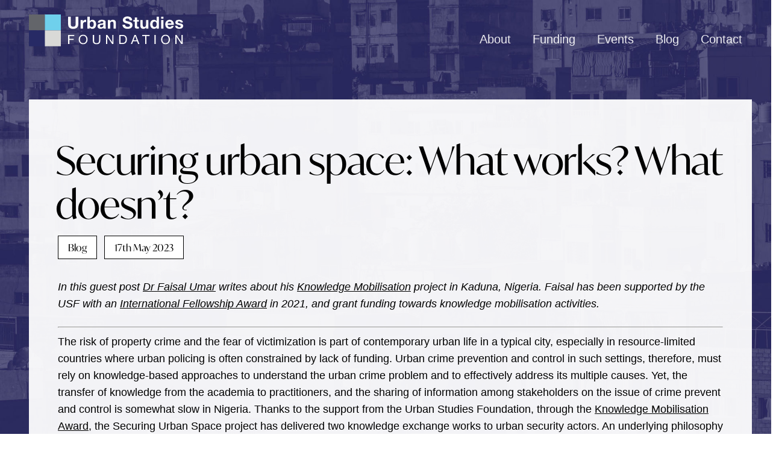

--- FILE ---
content_type: text/html; charset=UTF-8
request_url: https://www.urbanstudiesfoundation.org/2023/05/17/securing-urban-space-what-works-what-doesnt/
body_size: 11777
content:
<!DOCTYPE html>
<html lang="en-GB" prefix="og: https://ogp.me/ns#" class="no-js">
<head>
<meta charset="UTF-8">
<meta name="viewport" content="width=device-width, initial-scale=1">
<link rel="stylesheet" href='//www.urbanstudiesfoundation.org/content/assets/cache/wpfc-minified/1bn68s5b/4peud.css'>
<link rel="icon" href="/favicon.ico" type="image/x-icon">
<!-- Search Engine Optimization by Rank Math - https://rankmath.com/ -->
<title>Securing urban space: What works? What doesn&#039;t? - Urban Studies Foundation</title>
<meta name="description" content="In this guest post Dr Faisal Umar writes about his Knowledge Mobilisation project in Kaduna, Nigeria. Faisal has been supported by the USF with an"/>
<meta name="robots" content="index, follow, max-snippet:-1, max-video-preview:-1, max-image-preview:large"/>
<link rel="canonical" href="https://www.urbanstudiesfoundation.org/2023/05/17/securing-urban-space-what-works-what-doesnt/" />
<meta property="og:locale" content="en_GB" />
<meta property="og:type" content="article" />
<meta property="og:title" content="Securing urban space: What works? What doesn&#039;t? - Urban Studies Foundation" />
<meta property="og:description" content="In this guest post Dr Faisal Umar writes about his Knowledge Mobilisation project in Kaduna, Nigeria. Faisal has been supported by the USF with an" />
<meta property="og:url" content="https://www.urbanstudiesfoundation.org/2023/05/17/securing-urban-space-what-works-what-doesnt/" />
<meta property="og:site_name" content="Urban Studies Foundation" />
<meta property="article:section" content="Blog" />
<meta property="og:image" content="https://i0.wp.com/www.urbanstudiesfoundation.org/content/assets/uploads/2023/05/Figure-3-1.jpg" />
<meta property="og:image:secure_url" content="https://i0.wp.com/www.urbanstudiesfoundation.org/content/assets/uploads/2023/05/Figure-3-1.jpg" />
<meta property="og:image:width" content="971" />
<meta property="og:image:height" content="592" />
<meta property="og:image:alt" content="Speaker standing with microphone in front of a sitting panel at the Securing Urban Space workshop" />
<meta property="og:image:type" content="image/jpeg" />
<meta property="article:published_time" content="2023-05-17T14:41:54+01:00" />
<meta name="twitter:card" content="summary_large_image" />
<meta name="twitter:title" content="Securing urban space: What works? What doesn&#039;t? - Urban Studies Foundation" />
<meta name="twitter:description" content="In this guest post Dr Faisal Umar writes about his Knowledge Mobilisation project in Kaduna, Nigeria. Faisal has been supported by the USF with an" />
<meta name="twitter:image" content="https://i0.wp.com/www.urbanstudiesfoundation.org/content/assets/uploads/2023/05/Figure-3-1.jpg" />
<meta name="twitter:label1" content="Written by" />
<meta name="twitter:data1" content="Murphy Farrell" />
<meta name="twitter:label2" content="Time to read" />
<meta name="twitter:data2" content="4 minutes" />
<script type="application/ld+json" class="rank-math-schema">{"@context":"https://schema.org","@graph":[{"@type":"Organization","@id":"https://www.urbanstudiesfoundation.org/#organization","name":"Urban Studies Foundation","url":"https://www.urbanstudiesfoundation.org","logo":{"@type":"ImageObject","@id":"https://www.urbanstudiesfoundation.org/#logo","url":"https://www.urbanstudiesfoundation.org/content/assets/uploads/2022/01/logo.png","contentUrl":"https://www.urbanstudiesfoundation.org/content/assets/uploads/2022/01/logo.png","caption":"Urban Studies Foundation","inLanguage":"en-GB","width":"1066","height":"254"}},{"@type":"WebSite","@id":"https://www.urbanstudiesfoundation.org/#website","url":"https://www.urbanstudiesfoundation.org","name":"Urban Studies Foundation","publisher":{"@id":"https://www.urbanstudiesfoundation.org/#organization"},"inLanguage":"en-GB"},{"@type":"ImageObject","@id":"https://i0.wp.com/www.urbanstudiesfoundation.org/content/assets/uploads/2023/05/Figure-3-1.jpg?fit=971%2C592&amp;ssl=1","url":"https://i0.wp.com/www.urbanstudiesfoundation.org/content/assets/uploads/2023/05/Figure-3-1.jpg?fit=971%2C592&amp;ssl=1","width":"971","height":"592","caption":"Speaker standing with microphone in front of a sitting panel at the Securing Urban Space workshop","inLanguage":"en-GB"},{"@type":"WebPage","@id":"https://www.urbanstudiesfoundation.org/2023/05/17/securing-urban-space-what-works-what-doesnt/#webpage","url":"https://www.urbanstudiesfoundation.org/2023/05/17/securing-urban-space-what-works-what-doesnt/","name":"Securing urban space: What works? What doesn&#039;t? - Urban Studies Foundation","datePublished":"2023-05-17T14:41:54+01:00","dateModified":"2023-05-17T14:41:54+01:00","isPartOf":{"@id":"https://www.urbanstudiesfoundation.org/#website"},"primaryImageOfPage":{"@id":"https://i0.wp.com/www.urbanstudiesfoundation.org/content/assets/uploads/2023/05/Figure-3-1.jpg?fit=971%2C592&amp;ssl=1"},"inLanguage":"en-GB"},{"@type":"Person","@id":"https://www.urbanstudiesfoundation.org/author/mollyfarrell/","name":"Murphy Farrell","url":"https://www.urbanstudiesfoundation.org/author/mollyfarrell/","image":{"@type":"ImageObject","@id":"https://secure.gravatar.com/avatar/ff6638c8f18efd3121852a2fa72bc9efdf70cdbb079c1e536b6b491ae1fd61de?s=96&amp;d=mm&amp;r=g","url":"https://secure.gravatar.com/avatar/ff6638c8f18efd3121852a2fa72bc9efdf70cdbb079c1e536b6b491ae1fd61de?s=96&amp;d=mm&amp;r=g","caption":"Murphy Farrell","inLanguage":"en-GB"},"worksFor":{"@id":"https://www.urbanstudiesfoundation.org/#organization"}},{"@type":"BlogPosting","headline":"Securing urban space: What works? What doesn&#039;t? - Urban Studies Foundation","datePublished":"2023-05-17T14:41:54+01:00","dateModified":"2023-05-17T14:41:54+01:00","articleSection":"Blog","author":{"@id":"https://www.urbanstudiesfoundation.org/author/mollyfarrell/","name":"Murphy Farrell"},"publisher":{"@id":"https://www.urbanstudiesfoundation.org/#organization"},"description":"In this guest post Dr Faisal Umar writes about his Knowledge Mobilisation project in Kaduna, Nigeria. Faisal has been supported by the USF with an","name":"Securing urban space: What works? What doesn&#039;t? - Urban Studies Foundation","@id":"https://www.urbanstudiesfoundation.org/2023/05/17/securing-urban-space-what-works-what-doesnt/#richSnippet","isPartOf":{"@id":"https://www.urbanstudiesfoundation.org/2023/05/17/securing-urban-space-what-works-what-doesnt/#webpage"},"image":{"@id":"https://i0.wp.com/www.urbanstudiesfoundation.org/content/assets/uploads/2023/05/Figure-3-1.jpg?fit=971%2C592&amp;ssl=1"},"inLanguage":"en-GB","mainEntityOfPage":{"@id":"https://www.urbanstudiesfoundation.org/2023/05/17/securing-urban-space-what-works-what-doesnt/#webpage"}}]}</script>
<!-- /Rank Math WordPress SEO plugin -->
<style id='wp-img-auto-sizes-contain-inline-css' type='text/css'>
img:is([sizes=auto i],[sizes^="auto," i]){contain-intrinsic-size:3000px 1500px}
/*# sourceURL=wp-img-auto-sizes-contain-inline-css */
</style>
<style id='wp-block-library-inline-css' type='text/css'>
:root{--wp-block-synced-color:#7a00df;--wp-block-synced-color--rgb:122,0,223;--wp-bound-block-color:var(--wp-block-synced-color);--wp-editor-canvas-background:#ddd;--wp-admin-theme-color:#007cba;--wp-admin-theme-color--rgb:0,124,186;--wp-admin-theme-color-darker-10:#006ba1;--wp-admin-theme-color-darker-10--rgb:0,107,160.5;--wp-admin-theme-color-darker-20:#005a87;--wp-admin-theme-color-darker-20--rgb:0,90,135;--wp-admin-border-width-focus:2px}@media (min-resolution:192dpi){:root{--wp-admin-border-width-focus:1.5px}}.wp-element-button{cursor:pointer}:root .has-very-light-gray-background-color{background-color:#eee}:root .has-very-dark-gray-background-color{background-color:#313131}:root .has-very-light-gray-color{color:#eee}:root .has-very-dark-gray-color{color:#313131}:root .has-vivid-green-cyan-to-vivid-cyan-blue-gradient-background{background:linear-gradient(135deg,#00d084,#0693e3)}:root .has-purple-crush-gradient-background{background:linear-gradient(135deg,#34e2e4,#4721fb 50%,#ab1dfe)}:root .has-hazy-dawn-gradient-background{background:linear-gradient(135deg,#faaca8,#dad0ec)}:root .has-subdued-olive-gradient-background{background:linear-gradient(135deg,#fafae1,#67a671)}:root .has-atomic-cream-gradient-background{background:linear-gradient(135deg,#fdd79a,#004a59)}:root .has-nightshade-gradient-background{background:linear-gradient(135deg,#330968,#31cdcf)}:root .has-midnight-gradient-background{background:linear-gradient(135deg,#020381,#2874fc)}:root{--wp--preset--font-size--normal:16px;--wp--preset--font-size--huge:42px}.has-regular-font-size{font-size:1em}.has-larger-font-size{font-size:2.625em}.has-normal-font-size{font-size:var(--wp--preset--font-size--normal)}.has-huge-font-size{font-size:var(--wp--preset--font-size--huge)}.has-text-align-center{text-align:center}.has-text-align-left{text-align:left}.has-text-align-right{text-align:right}.has-fit-text{white-space:nowrap!important}#end-resizable-editor-section{display:none}.aligncenter{clear:both}.items-justified-left{justify-content:flex-start}.items-justified-center{justify-content:center}.items-justified-right{justify-content:flex-end}.items-justified-space-between{justify-content:space-between}.screen-reader-text{border:0;clip-path:inset(50%);height:1px;margin:-1px;overflow:hidden;padding:0;position:absolute;width:1px;word-wrap:normal!important}.screen-reader-text:focus{background-color:#ddd;clip-path:none;color:#444;display:block;font-size:1em;height:auto;left:5px;line-height:normal;padding:15px 23px 14px;text-decoration:none;top:5px;width:auto;z-index:100000}html :where(.has-border-color){border-style:solid}html :where([style*=border-top-color]){border-top-style:solid}html :where([style*=border-right-color]){border-right-style:solid}html :where([style*=border-bottom-color]){border-bottom-style:solid}html :where([style*=border-left-color]){border-left-style:solid}html :where([style*=border-width]){border-style:solid}html :where([style*=border-top-width]){border-top-style:solid}html :where([style*=border-right-width]){border-right-style:solid}html :where([style*=border-bottom-width]){border-bottom-style:solid}html :where([style*=border-left-width]){border-left-style:solid}html :where(img[class*=wp-image-]){height:auto;max-width:100%}:where(figure){margin:0 0 1em}html :where(.is-position-sticky){--wp-admin--admin-bar--position-offset:var(--wp-admin--admin-bar--height,0px)}@media screen and (max-width:600px){html :where(.is-position-sticky){--wp-admin--admin-bar--position-offset:0px}}
/*# sourceURL=wp-block-library-inline-css */
</style><style id='global-styles-inline-css' type='text/css'>
:root{--wp--preset--aspect-ratio--square: 1;--wp--preset--aspect-ratio--4-3: 4/3;--wp--preset--aspect-ratio--3-4: 3/4;--wp--preset--aspect-ratio--3-2: 3/2;--wp--preset--aspect-ratio--2-3: 2/3;--wp--preset--aspect-ratio--16-9: 16/9;--wp--preset--aspect-ratio--9-16: 9/16;--wp--preset--color--black: #000000;--wp--preset--color--cyan-bluish-gray: #abb8c3;--wp--preset--color--white: #ffffff;--wp--preset--color--pale-pink: #f78da7;--wp--preset--color--vivid-red: #cf2e2e;--wp--preset--color--luminous-vivid-orange: #ff6900;--wp--preset--color--luminous-vivid-amber: #fcb900;--wp--preset--color--light-green-cyan: #7bdcb5;--wp--preset--color--vivid-green-cyan: #00d084;--wp--preset--color--pale-cyan-blue: #8ed1fc;--wp--preset--color--vivid-cyan-blue: #0693e3;--wp--preset--color--vivid-purple: #9b51e0;--wp--preset--gradient--vivid-cyan-blue-to-vivid-purple: linear-gradient(135deg,rgb(6,147,227) 0%,rgb(155,81,224) 100%);--wp--preset--gradient--light-green-cyan-to-vivid-green-cyan: linear-gradient(135deg,rgb(122,220,180) 0%,rgb(0,208,130) 100%);--wp--preset--gradient--luminous-vivid-amber-to-luminous-vivid-orange: linear-gradient(135deg,rgb(252,185,0) 0%,rgb(255,105,0) 100%);--wp--preset--gradient--luminous-vivid-orange-to-vivid-red: linear-gradient(135deg,rgb(255,105,0) 0%,rgb(207,46,46) 100%);--wp--preset--gradient--very-light-gray-to-cyan-bluish-gray: linear-gradient(135deg,rgb(238,238,238) 0%,rgb(169,184,195) 100%);--wp--preset--gradient--cool-to-warm-spectrum: linear-gradient(135deg,rgb(74,234,220) 0%,rgb(151,120,209) 20%,rgb(207,42,186) 40%,rgb(238,44,130) 60%,rgb(251,105,98) 80%,rgb(254,248,76) 100%);--wp--preset--gradient--blush-light-purple: linear-gradient(135deg,rgb(255,206,236) 0%,rgb(152,150,240) 100%);--wp--preset--gradient--blush-bordeaux: linear-gradient(135deg,rgb(254,205,165) 0%,rgb(254,45,45) 50%,rgb(107,0,62) 100%);--wp--preset--gradient--luminous-dusk: linear-gradient(135deg,rgb(255,203,112) 0%,rgb(199,81,192) 50%,rgb(65,88,208) 100%);--wp--preset--gradient--pale-ocean: linear-gradient(135deg,rgb(255,245,203) 0%,rgb(182,227,212) 50%,rgb(51,167,181) 100%);--wp--preset--gradient--electric-grass: linear-gradient(135deg,rgb(202,248,128) 0%,rgb(113,206,126) 100%);--wp--preset--gradient--midnight: linear-gradient(135deg,rgb(2,3,129) 0%,rgb(40,116,252) 100%);--wp--preset--font-size--small: 13px;--wp--preset--font-size--medium: 20px;--wp--preset--font-size--large: 36px;--wp--preset--font-size--x-large: 42px;--wp--preset--spacing--20: 0.44rem;--wp--preset--spacing--30: 0.67rem;--wp--preset--spacing--40: 1rem;--wp--preset--spacing--50: 1.5rem;--wp--preset--spacing--60: 2.25rem;--wp--preset--spacing--70: 3.38rem;--wp--preset--spacing--80: 5.06rem;--wp--preset--shadow--natural: 6px 6px 9px rgba(0, 0, 0, 0.2);--wp--preset--shadow--deep: 12px 12px 50px rgba(0, 0, 0, 0.4);--wp--preset--shadow--sharp: 6px 6px 0px rgba(0, 0, 0, 0.2);--wp--preset--shadow--outlined: 6px 6px 0px -3px rgb(255, 255, 255), 6px 6px rgb(0, 0, 0);--wp--preset--shadow--crisp: 6px 6px 0px rgb(0, 0, 0);}:where(.is-layout-flex){gap: 0.5em;}:where(.is-layout-grid){gap: 0.5em;}body .is-layout-flex{display: flex;}.is-layout-flex{flex-wrap: wrap;align-items: center;}.is-layout-flex > :is(*, div){margin: 0;}body .is-layout-grid{display: grid;}.is-layout-grid > :is(*, div){margin: 0;}:where(.wp-block-columns.is-layout-flex){gap: 2em;}:where(.wp-block-columns.is-layout-grid){gap: 2em;}:where(.wp-block-post-template.is-layout-flex){gap: 1.25em;}:where(.wp-block-post-template.is-layout-grid){gap: 1.25em;}.has-black-color{color: var(--wp--preset--color--black) !important;}.has-cyan-bluish-gray-color{color: var(--wp--preset--color--cyan-bluish-gray) !important;}.has-white-color{color: var(--wp--preset--color--white) !important;}.has-pale-pink-color{color: var(--wp--preset--color--pale-pink) !important;}.has-vivid-red-color{color: var(--wp--preset--color--vivid-red) !important;}.has-luminous-vivid-orange-color{color: var(--wp--preset--color--luminous-vivid-orange) !important;}.has-luminous-vivid-amber-color{color: var(--wp--preset--color--luminous-vivid-amber) !important;}.has-light-green-cyan-color{color: var(--wp--preset--color--light-green-cyan) !important;}.has-vivid-green-cyan-color{color: var(--wp--preset--color--vivid-green-cyan) !important;}.has-pale-cyan-blue-color{color: var(--wp--preset--color--pale-cyan-blue) !important;}.has-vivid-cyan-blue-color{color: var(--wp--preset--color--vivid-cyan-blue) !important;}.has-vivid-purple-color{color: var(--wp--preset--color--vivid-purple) !important;}.has-black-background-color{background-color: var(--wp--preset--color--black) !important;}.has-cyan-bluish-gray-background-color{background-color: var(--wp--preset--color--cyan-bluish-gray) !important;}.has-white-background-color{background-color: var(--wp--preset--color--white) !important;}.has-pale-pink-background-color{background-color: var(--wp--preset--color--pale-pink) !important;}.has-vivid-red-background-color{background-color: var(--wp--preset--color--vivid-red) !important;}.has-luminous-vivid-orange-background-color{background-color: var(--wp--preset--color--luminous-vivid-orange) !important;}.has-luminous-vivid-amber-background-color{background-color: var(--wp--preset--color--luminous-vivid-amber) !important;}.has-light-green-cyan-background-color{background-color: var(--wp--preset--color--light-green-cyan) !important;}.has-vivid-green-cyan-background-color{background-color: var(--wp--preset--color--vivid-green-cyan) !important;}.has-pale-cyan-blue-background-color{background-color: var(--wp--preset--color--pale-cyan-blue) !important;}.has-vivid-cyan-blue-background-color{background-color: var(--wp--preset--color--vivid-cyan-blue) !important;}.has-vivid-purple-background-color{background-color: var(--wp--preset--color--vivid-purple) !important;}.has-black-border-color{border-color: var(--wp--preset--color--black) !important;}.has-cyan-bluish-gray-border-color{border-color: var(--wp--preset--color--cyan-bluish-gray) !important;}.has-white-border-color{border-color: var(--wp--preset--color--white) !important;}.has-pale-pink-border-color{border-color: var(--wp--preset--color--pale-pink) !important;}.has-vivid-red-border-color{border-color: var(--wp--preset--color--vivid-red) !important;}.has-luminous-vivid-orange-border-color{border-color: var(--wp--preset--color--luminous-vivid-orange) !important;}.has-luminous-vivid-amber-border-color{border-color: var(--wp--preset--color--luminous-vivid-amber) !important;}.has-light-green-cyan-border-color{border-color: var(--wp--preset--color--light-green-cyan) !important;}.has-vivid-green-cyan-border-color{border-color: var(--wp--preset--color--vivid-green-cyan) !important;}.has-pale-cyan-blue-border-color{border-color: var(--wp--preset--color--pale-cyan-blue) !important;}.has-vivid-cyan-blue-border-color{border-color: var(--wp--preset--color--vivid-cyan-blue) !important;}.has-vivid-purple-border-color{border-color: var(--wp--preset--color--vivid-purple) !important;}.has-vivid-cyan-blue-to-vivid-purple-gradient-background{background: var(--wp--preset--gradient--vivid-cyan-blue-to-vivid-purple) !important;}.has-light-green-cyan-to-vivid-green-cyan-gradient-background{background: var(--wp--preset--gradient--light-green-cyan-to-vivid-green-cyan) !important;}.has-luminous-vivid-amber-to-luminous-vivid-orange-gradient-background{background: var(--wp--preset--gradient--luminous-vivid-amber-to-luminous-vivid-orange) !important;}.has-luminous-vivid-orange-to-vivid-red-gradient-background{background: var(--wp--preset--gradient--luminous-vivid-orange-to-vivid-red) !important;}.has-very-light-gray-to-cyan-bluish-gray-gradient-background{background: var(--wp--preset--gradient--very-light-gray-to-cyan-bluish-gray) !important;}.has-cool-to-warm-spectrum-gradient-background{background: var(--wp--preset--gradient--cool-to-warm-spectrum) !important;}.has-blush-light-purple-gradient-background{background: var(--wp--preset--gradient--blush-light-purple) !important;}.has-blush-bordeaux-gradient-background{background: var(--wp--preset--gradient--blush-bordeaux) !important;}.has-luminous-dusk-gradient-background{background: var(--wp--preset--gradient--luminous-dusk) !important;}.has-pale-ocean-gradient-background{background: var(--wp--preset--gradient--pale-ocean) !important;}.has-electric-grass-gradient-background{background: var(--wp--preset--gradient--electric-grass) !important;}.has-midnight-gradient-background{background: var(--wp--preset--gradient--midnight) !important;}.has-small-font-size{font-size: var(--wp--preset--font-size--small) !important;}.has-medium-font-size{font-size: var(--wp--preset--font-size--medium) !important;}.has-large-font-size{font-size: var(--wp--preset--font-size--large) !important;}.has-x-large-font-size{font-size: var(--wp--preset--font-size--x-large) !important;}
/*# sourceURL=global-styles-inline-css */
</style>
<style id='classic-theme-styles-inline-css' type='text/css'>
/*! This file is auto-generated */
.wp-block-button__link{color:#fff;background-color:#32373c;border-radius:9999px;box-shadow:none;text-decoration:none;padding:calc(.667em + 2px) calc(1.333em + 2px);font-size:1.125em}.wp-block-file__button{background:#32373c;color:#fff;text-decoration:none}
/*# sourceURL=/wp-includes/css/classic-themes.min.css */
</style>
<link rel='stylesheet' id='malinky-ajax-pagination-css' href='//www.urbanstudiesfoundation.org/content/assets/cache/wpfc-minified/32nazonp/c0ga0.css' type='text/css' media='all' />
<script type="text/javascript" src="https://c0.wp.com/c/6.9/wp-includes/js/jquery/jquery.min.js" id="jquery-core-js"></script>
<script type="text/javascript" src="https://c0.wp.com/c/6.9/wp-includes/js/jquery/jquery-migrate.min.js" id="jquery-migrate-js"></script>
<link rel='shortlink' href='https://www.urbanstudiesfoundation.org/?p=3226' />
<style>img#wpstats{display:none}</style>
<style type="text/css" id="wp-custom-css">
body {
background-image: url(/content/assets/themes/_usf/img/bg02.jpg);
}
.entry-content a.btn {
text-decoration:none;
}		</style>
<link rel="stylesheet" href="https://use.typekit.net/xqu1ehb.css">
</head>
<body class="wp-singular post-template-default single single-post postid-3226 single-format-standard wp-theme-_usf group-blog">
<div id="page" class="site">
<a class="skip-link screen-reader-text" href="#content">Skip to content</a>
<header id="masthead" class="site-header container" role="banner">
<p class="site-title"><a href="https://www.urbanstudiesfoundation.org/" rel="home"><img class="logo" src="https://www.urbanstudiesfoundation.org/content/assets/themes/_usf/img/logo.svg" alt="Urban Studies Foundation"></a></p>
<a href="#menu" class="menu-link">Menu</a>
<nav id="site-navigation" class="main-navigation nav nav-masthead" role="navigation">
<div class="menu-primary-menu-container"><ul id="primary-menu" class="menu"><li id="menu-item-10" class="menu-item menu-item-type-post_type menu-item-object-page menu-item-10"><a href="https://www.urbanstudiesfoundation.org/about/">About</a></li>
<li id="menu-item-370" class="menu-item menu-item-type-custom menu-item-object-custom menu-item-370"><a href="/content/funding/">Funding</a></li>
<li id="menu-item-2429" class="menu-item menu-item-type-custom menu-item-object-custom menu-item-2429"><a href="https://www.urbanstudiesfoundation.org/events/">Events</a></li>
<li id="menu-item-276" class="menu-item menu-item-type-post_type menu-item-object-page current_page_parent menu-item-276"><a href="https://www.urbanstudiesfoundation.org/blog/">Blog</a></li>
<li id="menu-item-369" class="menu-item menu-item-type-post_type menu-item-object-page menu-item-369"><a href="https://www.urbanstudiesfoundation.org/home/contact/">Contact</a></li>
</ul></div>    </nav><!-- #site-navigation -->
</header>
<div id="content" class="site-content"><div id="primary" class="content-area">
<main id="main" class="site-main" role="main">
<div class="container">
<article id="post-3226" class="post-3226 post type-post status-publish format-standard has-post-thumbnail hentry category-blog">
<header class="entry-header">
<h1 class="entry-title">Securing urban space: What works? What doesn&#8217;t?</h1>
<a href="https://www.urbanstudiesfoundation.org/blog/" rel="category tag">Blog</a>
<span>17th May 2023</span>
</header>
<div class="entry-content">
<p><em>In this guest post <a href="https://www.urbanstudiesfoundation.org/funding/grantees/dr-faisal-umar/">Dr Faisal Umar</a> writes about his <a href="https://www.urbanstudiesfoundation.org/2022/01/12/knowledge-mobilisation-awards/">Knowledge Mobilisation</a> project in Kaduna, Nigeria. Faisal has been supported by the USF with an <a href="https://www.urbanstudiesfoundation.org/funding/international-fellowships/">International Fellowship Award</a> in 2021, and grant funding towards knowledge mobilisation activities.</em></p>
<hr />
<p>The risk of property crime and the fear of victimization is part of contemporary urban life in a typical city, especially in resource-limited countries where urban policing is often constrained by lack of funding. Urban crime prevention and control in such settings, therefore, must rely on knowledge-based approaches to understand the urban crime problem and to effectively address its multiple causes. Yet, the transfer of knowledge from the academia to practitioners, and the sharing of information among stakeholders on the issue of crime prevent and control is somewhat slow in Nigeria. Thanks to the support from the Urban Studies Foundation, through the <a href=" https://www.urbanstudiesfoundation.org/2022/01/12/knowledge-mobilisation-awards/"> Knowledge Mobilisation Award</a>, the Securing Urban Space project has delivered two knowledge exchange works to urban security actors. An underlying philosophy of the Securing Urban Space project was to create a space for dialogue and knowledge sharing among stakeholders, both state and non-state actors, in urban security provisioning. It is also to demonstrate the importance of adopting evidence-based approach for ensuring affective urban crime prevention and control.</p>
<figure id="attachment_3252" aria-describedby="caption-attachment-3252" style="width: 640px" class="wp-caption alignright"><img data-recalc-dims="1" fetchpriority="high" decoding="async" class="wp-image-3252 size-medium" src="https://i0.wp.com/www.urbanstudiesfoundation.org/content/assets/uploads/2023/05/Picture-1.jpg?resize=640%2C408&#038;ssl=1" alt="Four people at the Securing Urban Space workshop: three sitting behind a desk, one standing in front of the desk speaking with a microphone. " width="640" height="408" srcset="https://i0.wp.com/www.urbanstudiesfoundation.org/content/assets/uploads/2023/05/Picture-1.jpg?resize=640%2C408&amp;ssl=1 640w, https://i0.wp.com/www.urbanstudiesfoundation.org/content/assets/uploads/2023/05/Picture-1.jpg?resize=300%2C191&amp;ssl=1 300w, https://i0.wp.com/www.urbanstudiesfoundation.org/content/assets/uploads/2023/05/Picture-1.jpg?resize=768%2C490&amp;ssl=1 768w, https://i0.wp.com/www.urbanstudiesfoundation.org/content/assets/uploads/2023/05/Picture-1.jpg?w=919&amp;ssl=1 919w" sizes="(max-width: 640px) 100vw, 640px" /><figcaption id="caption-attachment-3252" class="wp-caption-text">Participants at the Securing Urban Space workshop (source: David Medugu, 2022)</figcaption></figure>
<p>The first workshop titled “<a href="https://www.urbanstudiesfoundation.org/events/securing-urban-spaces-what-works-what-doesnt/">Securing urban space: what works? what doesn’t?</a>” was held on 22nd November 2022, featuring paper presentations, a round-table discussion, documentary film screening and networking lunch. About 73 participants attended in person while another 44 joined virtually. The event has brought together both state and non-state urban security actors in a round table discussion, including the Nigeria Police Force (NPF) and the Kaduna State Vigilante Service (KADVS), as well as local vigilantes and the academic community to deliberate and share knowledge for effective crime prevention and control. The role of each actor was reviewed, some knowledge of crime prevention and control were shared, and areas of further collaboration were identified. The workshop has also provided a space for networking among stakeholders, a move that is critical to further discussion, dialogue and collaboration. The paper presentation session was aimed at provoking the thoughts of stakeholders on the need to adopt evidence-based crime prevention and control strategies in our cities. Participants of the event have recognised the importance of attending the workshop and they have agreed to explore ways of making the event an annual gathering.</p>
<figure id="attachment_3228" aria-describedby="caption-attachment-3228" style="width: 640px" class="wp-caption alignright"><img data-recalc-dims="1" decoding="async" class="size-medium wp-image-3228" src="https://i0.wp.com/www.urbanstudiesfoundation.org/content/assets/uploads/2023/05/Figure-2.jpg?resize=640%2C432&#038;ssl=1" alt="Documentary film shoot in Kaduna, Nigeria: two people stand behind a camera, filming two sitting people in conversation, with someone standing behind. " width="640" height="432" srcset="https://i0.wp.com/www.urbanstudiesfoundation.org/content/assets/uploads/2023/05/Figure-2.jpg?resize=640%2C432&amp;ssl=1 640w, https://i0.wp.com/www.urbanstudiesfoundation.org/content/assets/uploads/2023/05/Figure-2.jpg?resize=300%2C202&amp;ssl=1 300w, https://i0.wp.com/www.urbanstudiesfoundation.org/content/assets/uploads/2023/05/Figure-2.jpg?resize=768%2C518&amp;ssl=1 768w, https://i0.wp.com/www.urbanstudiesfoundation.org/content/assets/uploads/2023/05/Figure-2.jpg?w=873&amp;ssl=1 873w" sizes="(max-width: 640px) 100vw, 640px" /><figcaption id="caption-attachment-3228" class="wp-caption-text">Shooting documentaries in Kaduna, Nigera (source: Mukhtar Ahmed, 2022)</figcaption></figure>
<p>An important outcome of this knowledge mobilization event was the formation of Urban Crime Research Network (UCRN) – a forum that will drive the future of the Securing Urban Space project beyond the current funding lifecycle. Another highlight of the event was the screening of three documentary shorts that were produced as part of this knowledge mobilisation project. In the first documentary, &#8220;Crime in the city: voices from the urban community&#8221;, urban residents from low-income neighbourhoods narrated their personal experiences of crime victimization, and revealed why they think that changes in societal values over time have resulted in a negative change in young people’s behaviour. Following the lives of young offenders in the city, the second documentary narrated the urban live of two young offenders (over a 5-year period) who have struggled to make ends meet, and how they started petty theft and dealing in drugs. The third documentary in the series, &#8220;Non-state policing actors of Kaduna&#8221;, documented the operations of non-state actors in low-income neighbourhoods, particularly focusing on crime prevention and control in the city of Kaduna.</p>
<figure id="attachment_3227" aria-describedby="caption-attachment-3227" style="width: 640px" class="wp-caption alignright"><img data-recalc-dims="1" decoding="async" class="size-medium wp-image-3227" src="https://i0.wp.com/www.urbanstudiesfoundation.org/content/assets/uploads/2023/05/Figure-3.jpg?resize=640%2C390&#038;ssl=1" alt="Workshop attendees sat at desks with computers facing a speaker" width="640" height="390" srcset="https://i0.wp.com/www.urbanstudiesfoundation.org/content/assets/uploads/2023/05/Figure-3.jpg?resize=640%2C390&amp;ssl=1 640w, https://i0.wp.com/www.urbanstudiesfoundation.org/content/assets/uploads/2023/05/Figure-3.jpg?resize=300%2C183&amp;ssl=1 300w, https://i0.wp.com/www.urbanstudiesfoundation.org/content/assets/uploads/2023/05/Figure-3.jpg?resize=768%2C468&amp;ssl=1 768w, https://i0.wp.com/www.urbanstudiesfoundation.org/content/assets/uploads/2023/05/Figure-3.jpg?w=971&amp;ssl=1 971w" sizes="(max-width: 640px) 100vw, 640px" /><figcaption id="caption-attachment-3227" class="wp-caption-text">Crime Mapping workshop (source: David Medugu, 2022)</figcaption></figure>
<p>On the second day, 23rd November 2023, a training workshop titled &#8220;Urban Crime Mapping in Nigeria&#8221; was delivered to officers of the NPF, KADVS, and some private security actors. In addition to presentations on the spatiality of urban crime and the evolution of GIS crime mapping, as well as a review of environmental criminology theories, participants were trained on the fundamentals of GIS crime mapping and spatial analysis. Urban crime data from our prior research projects in Kaduna were used for this training and each officer had access to a state-of-the-art workspace. A total of 44 participants attended this training workshop: 30 officers from the NPF, 10 officers of the KADVS, and 4 participants from ABU Zaria Security Unit.</p>
<p>Formation of UCRN would ensure the sustainability of the Securing Urban Space project and drives it future. In fact, through the UCRN, an annual event is now being planned in the form of a stakeholder conference where urban security actors gather to deliberate on crime prevention and control. In the next two to three years, when more members have joined the network, the event will be extended to include participants from West-African sub-region.</p>
<footer class="entry-footer sharer mt1 mb1">
<h3 class="mb1 bold">Share</h3>
<ul class="inline ml0">
<li>
<a class="social-share icon-email" target="_blank"
href="mailto:?subject=Securing urban space: What works? What doesn&#8217;t?&amp;body=https://www.urbanstudiesfoundation.org/2023/05/17/securing-urban-space-what-works-what-doesnt/">
Email
</a>
</li>
<li>
<a class="social-share icon-linkedin" target="_blank"
href="https://www.linkedin.com/sharing/share-offsite/?url=https://www.urbanstudiesfoundation.org/2023/05/17/securing-urban-space-what-works-what-doesnt/">
via LinkedIn
</a>
</li>
<li>
<a class="social-share icon-bluesky" target="_blank"
href="https://bsky.app/intent/compose?text=Securing%20urban%20space%3A%20What%20works%3F%20What%20doesn%26%238217%3Bt%3F%20https%3A%2F%2Fwww.urbanstudiesfoundation.org%2F2023%2F05%2F17%2Fsecuring-urban-space-what-works-what-doesnt%2F">
via Bluesky
</a>
</li>
</ul>
</footer>
<footer class="entry-footer">
</footer><!-- .entry-footer -->
</div><!-- .entry-content -->
<nav class="navigation post-navigation" aria-label="Posts">
<h2 class="screen-reader-text">Post navigation</h2>
<div class="nav-links"><div class="nav-previous"><a href="https://www.urbanstudiesfoundation.org/2023/05/10/creative-cities-covid-19/" rel="prev">Creative Cities &#038; COVID-19</a></div><div class="nav-next"><a href="https://www.urbanstudiesfoundation.org/2023/05/24/negotiating-social-futures-the-politics-of-land-development-and-value-capture-during-and-after-the-covid-pandemic/" rel="next">Negotiating Social Futures: the politics of land development and value capture during and after the COVID pandemic</a></div></div>
</nav>
</article><!-- #post-## -->
<div class="mailing-list notice">
<form method="POST" id="zcampaignOptinForm" action="https://iefo-zcmp.maillist-manage.eu/weboptin.zc" target="_zcSignup">
<div class="email-group">
<input id="fieldBorder" type="hidden" value="" />
<input id="submitType" name="submitType" type="hidden" value="optinCustomView" />
<input id="emailReportId" name="emailReportId" type="hidden" value="" />
<input id="formType" name="formType" type="hidden" value="QuickForm" />
<input id="cmpZuid" name="zx" type="hidden" value="14ac1c9e7b" />
<input name="zcvers" type="hidden" value="2.0" />
<input id="allCheckedListIds" name="oldListIds" type="hidden" value="" />
<input id="mode" name="mode" type="hidden" value="OptinCreateView" />
<input id="zcld" name="zcld" type="hidden" value="1269762dddf71091" />
<input id="zctd" name="zctd" type="hidden" value="1269762dddf6f159" />
<input id="document_domain" type="hidden" value="" />
<input id="zc_Url" type="hidden" value="iefo-zcmp.maillist-manage.eu" />
<input id="new_optin_response_in" type="hidden" value="0" />
<input id="duplicate_optin_response_in" type="hidden" value="0" />
<input id="zc_trackCode" name="zc_trackCode" type="hidden" value="ZCFORMVIEW" />
<input id="zc_formIx" name="zc_formIx" type="hidden" value="3z07569abc8b09aa35a2ea2ecb80f389041b46e1837342156d60ad6c9164692ed6" />
<input id="viewFrom" type="hidden" value="URL_ACTION" />
<input id="scriptless" name="scriptless" type="hidden" value="yes" />
<input id="zc_spmSubmit" name="zc_spmSubmit" type="hidden" value="ZCSPMSUBMIT" />
</form>
<div  name="SIGNUP_BODY">
<div class="email-group">
<form method="POST" id="zcampaignOptinForm" action="https://iefo-zcmp.maillist-manage.eu/weboptin.zc" target="_zcSignup" onsubmit="zcScptlessSubmit(this)">
<label for="EMBED_FORM_EMAIL_LABEL">Sign up to our newsletter</label>
<div class="SIGNUP_FLD">
<input type="email" placeholder="Email" changeitem="SIGNUP_FORM_FIELD" name="CONTACT_EMAIL" id="EMBED_FORM_EMAIL_LABEL">
<input type="submit" name="SIGNUP_SUBMIT_BUTTON" id="zcWebOptin" value="Go">
</div>
<input type="hidden" id="fieldBorder" value="">
<input type="hidden" id="submitType" name="submitType" value="optinCustomView">
<input type="hidden" id="emailReportId" name="emailReportId" value="">
<input type="hidden" id="formType" name="formType" value="QuickForm">
<input type="hidden" name="zx" id="cmpZuid" value="14ac1c9e7b">
<input type="hidden" name="zcvers" value="2.0">
<input type="hidden" name="oldListIds" id="allCheckedListIds" value="">
<input type="hidden" id="mode" name="mode" value="OptinCreateView">
<input type="hidden" id="zcld" name="zcld" value="1269762dddf71091">
<input type="hidden" id="zctd" name="zctd" value="1269762dddf6f159">
<input type="hidden" id="document_domain" value="">
<input type="hidden" id="zc_Url" value="iefo-zcmp.maillist-manage.eu">
<input type="hidden" id="new_optin_response_in" value="0">
<input type="hidden" id="duplicate_optin_response_in" value="0">
<input type="hidden" name="zc_trackCode" id="zc_trackCode" value="ZCFORMVIEW">
<input type="hidden" id="zc_formIx" name="zc_formIx" value="3z07569abc8b09aa35a2ea2ecb80f389041b46e1837342156d60ad6c9164692ed6">
<input type="hidden" id="viewFrom" value="URL_ACTION">
<input type="hidden" id="scriptless" name="scriptless" value="yes">
<input type="hidden" id="zc_spmSubmit" name="zc_spmSubmit" value="ZCSPMSUBMIT">
</form>
</div>
</div>
<div id="zcOptinOverLay" oncontextmenu="return false" style="display:none;text-align: center; background-color: rgb(0, 0, 0); opacity: 0.5; z-index: 100; position: fixed; width: 100%; top: 0px; left: 0px; height: 988px;"></div>
<div id="zcOptinSuccessPopup" style="display:none;z-index: 9999;width: 800px; height: 40%;top: 84px;position: fixed; left: 26%;background-color: #FFFFFF;border-color: #E6E6E6; border-style: solid; border-width: 1px;  box-shadow: 0 1px 10px #424242;padding: 35px;">
<span style="position: absolute;top: -16px;right:-14px;z-index:99999;cursor: pointer;" id="closeSuccess">
<img src="https://iefo-zcmp.maillist-manage.eu/images/videoclose.png">
</span>
<div id="zcOptinSuccessPanel"></div>
</div>
<script>
function zcScptlessSubmit(parentNode){
if(parentNode.querySelector("#zc_spmSubmit")){parentNode.querySelector("#zc_spmSubmit").remove();}parentNode.submit();
}
</script>
<!--Zoho Campaigns Web-Optin Form Ends Here-->
<div id="sf3z07569abc8b09aa35a2ea2ecb80f389041b46e1837342156d60ad6c9164692ed6" data-type="signupform">
<div id="customForm">
<img style="display: none;" src="https://iefo-zcmp.maillist-manage.eu/images/spacer.gif" id="refImage" onload="referenceSetter(this)">
</div>
<input type="hidden" id="signupFormType" value="QuickForm_Horizontal">
<div id="zcOptinOverLay" oncontextmenu="return false" style="display:none;text-align: center; background-color: rgb(0, 0, 0); opacity: 0.5; z-index: 100; position: fixed; width: 100%; top: 0px; left: 0px; height: 988px;"></div>
<div id="zcOptinSuccessPopup" style="display:none;z-index: 9999;width: 800px; height: 40%;top: 84px;position: fixed; left: 26%;background-color: #FFFFFF;border-color: #E6E6E6; border-style: solid; border-width: 1px;  box-shadow: 0 1px 10px #424242;padding: 35px;">
<span style="position: absolute;top: -16px;right:-14px;z-index:99999;cursor: pointer;" id="closeSuccess">
<img src="https://iefo-zcmp.maillist-manage.eu/images/videoclose.png">
</span>
<div id="zcOptinSuccessPanel"></div>
</div>
</div>
</div>
</div>
</main><!-- #main -->
</div><!-- #primary -->
</div><!-- #content -->
<div class="testimonial clearfix">
<blockquote class="container">
<p>"The USF International Fellowship and my host institution provided me with all the financial, institutional and library support that I needed to advance my academic career, research plans and publication record."</p>
<cite>
<a href="https://www.urbanstudiesfoundation.org/funding/grantees/dr-tuna-kuyucu/">Dr Tuna Kuyucu,
International Fellowship          
</a>
</cite>
</blockquote>
</div>
<footer id="colophon" class="site-footer" role="contentinfo">
<div class="container">
<div class="clearfix">
<!-- <div class="col-md-4">
</div>-->
<div class="footer-col">
<h3><a href="/about">About</a></h3>
<ul>
<li class="page_item page-item-1848"><a href="https://www.urbanstudiesfoundation.org/about/aims-and-practice/">Aims and practice</a></li>
<li class="page_item page-item-27"><a href="https://www.urbanstudiesfoundation.org/about/grants-awarded/">Grants awarded</a></li>
<li class="page_item page-item-2769"><a href="https://www.urbanstudiesfoundation.org/about/who-we-are/">Who we are</a></li>
<li class="page_item page-item-1839"><a href="https://www.urbanstudiesfoundation.org/about/our-history/">Our history</a></li>
</ul>
</div>
<div class="footer-col">
<h3><a href="/funding/">Funding</a></h3>
<ul>
<li class="page_item page-item-4957"><a href="https://www.urbanstudiesfoundation.org/funding/urban-urgencies/">Urban Urgencies</a></li>
<li class="page_item page-item-33"><a href="https://www.urbanstudiesfoundation.org/funding/international-fellowships/">International Fellowships</a></li>
<li class="page_item page-item-42"><a href="https://www.urbanstudiesfoundation.org/funding/seminar-series/">Seminar Series Awards</a></li>
</ul>
</div>
<div class="footer-col">
<h3><a href="/blog">Blog</a></h3>
<ul>
<li><a href="https://www.urbanstudiesfoundation.org/2026/01/15/stratification-of-housing-wealth-among-chinas-urban-households/">Stratification of housing wealth among China’s urban households</a></li><li><a href="https://www.urbanstudiesfoundation.org/2026/01/02/selective-inclusion-in-the-indonesian-smart-city-project-whose-inclusion-counts/">Selective inclusion in the Indonesian smart city Project: whose inclusion counts?</a></li><li><a href="https://www.urbanstudiesfoundation.org/2025/12/22/reparative-urban-futures-reconfiguring-infrastructures-and-institutions-towards-liberation/">Reparative urban futures: reconfiguring infrastructures and institutions towards liberation</a></li>
</ul>
</div>
</div><!-- .row -->
</div><!-- .container -->
</footer><!-- #colophon -->
<div class="site-info">
<div class="container">
<div class="menu-social-media-container"><ul id="social-media-menu" class="menu"><li id="menu-item-3764" class="menu-item menu-item-type-custom menu-item-object-custom menu-item-3764"><a href="https://bsky.app/profile/urbanstudiesfoundation.org">Bluesky</a></li>
<li id="menu-item-2536" class="menu-item menu-item-type-custom menu-item-object-custom menu-item-2536"><a href="https://www.linkedin.com/company/urban-studies-foundation/">LinkedIn</a></li>
<li id="menu-item-2537" class="menu-item menu-item-type-custom menu-item-object-custom menu-item-2537"><a href="https://www.youtube.com/@urbanstudies">YouTube</a></li>
<li id="menu-item-3396" class="menu-item menu-item-type-custom menu-item-object-custom menu-item-3396"><a href="https://www.instagram.com/urbanstudiesfoundation/">Instagram</a></li>
</ul></div>
<!--<p><a href="http://twitter.com/USForg" target="new_for_twitter"><img src="https://urbanstudiesfoundation.org/content/assets/uploads/2018/07/usforg.png" alt="twitter"></a></p>
<p style="margin-bottom: 1em;"><a href="http://twitter.com/USForg" target="new_for_twitter" style="color: #fff;font-style: italic">Follow us @USForg</a></p>-->
<p>Urban Studies Foundation is a registered Scottish charity. Registration number SC039937.</p>
<p><a href="https://urbanstudiesfoundation.org/privacy-notice/" style="color: #fff">Privacy Notice</a>     </p>
</div>
</div>
</div><!-- #page -->
<script src="https://www.urbanstudiesfoundation.org/content/assets/themes/_usf/js/modernizr.js"></script>
<script src="https://www.urbanstudiesfoundation.org/content/assets/themes/_usf/js/modaal.min.js"></script>
<script src="https://www.urbanstudiesfoundation.org/content/assets/themes/_usf/js/scripts-dist.js"></script>
<script type="speculationrules">
{"prefetch":[{"source":"document","where":{"and":[{"href_matches":"/*"},{"not":{"href_matches":["/content/wp-*.php","/content/wp-admin/*","/content/assets/uploads/*","/content/assets/*","/content/assets/plugins/*","/content/assets/themes/_usf/*","/*\\?(.+)"]}},{"not":{"selector_matches":"a[rel~=\"nofollow\"]"}},{"not":{"selector_matches":".no-prefetch, .no-prefetch a"}}]},"eagerness":"conservative"}]}
</script>
<script type="text/javascript" src="https://www.urbanstudiesfoundation.org/content/assets/plugins/fitvids-for-wordpress/jquery.fitvids.js?ver=1.1" id="fitvids-js"></script>
<script type="text/javascript" src="https://www.urbanstudiesfoundation.org/content/assets/themes/_usf/js/skip-link-focus-fix.js?ver=20151215" id="_usf-skip-link-focus-fix-js"></script>
<script type="text/javascript" id="malinky-ajax-pagination-main-js-js-extra">
/* <![CDATA[ */
var malinkySettings = {"1":{"theme_defaults":"Twenty Sixteen","posts_wrapper":".type-post","post_wrapper":".news-item","pagination_wrapper":".nav-links","next_page_selector":".nav-next a","paging_type":"load-more","infinite_scroll_buffer":"20","ajax_loader":"\u003Cimg src=\"https://www.urbanstudiesfoundation.org/content/assets/plugins/malinky-ajax-pagination/img/loader.gif\" alt=\"AJAX Loader\" /\u003E","load_more_button_text":"Load More Posts","loading_more_posts_text":"Loading...","callback_function":""}};
//# sourceURL=malinky-ajax-pagination-main-js-js-extra
/* ]]> */
</script>
<script type="text/javascript" src="https://www.urbanstudiesfoundation.org/content/assets/plugins/malinky-ajax-pagination/js/main.js" id="malinky-ajax-pagination-main-js-js"></script>
<script type="text/javascript" id="jetpack-stats-js-before">
/* <![CDATA[ */
_stq = window._stq || [];
_stq.push([ "view", {"v":"ext","blog":"201487968","post":"3226","tz":"0","srv":"www.urbanstudiesfoundation.org","j":"1:15.4"} ]);
_stq.push([ "clickTrackerInit", "201487968", "3226" ]);
//# sourceURL=jetpack-stats-js-before
/* ]]> */
</script>
<script type="text/javascript" src="https://stats.wp.com/e-202604.js" id="jetpack-stats-js" defer="defer" data-wp-strategy="defer"></script>
<script type="text/javascript">
jQuery(document).ready(function () {
jQuery('body').fitVids();
});
</script><!-- Google tag (gtag.js) -->
<script async src="https://www.googletagmanager.com/gtag/js?id=G-SQ2QJKYXGN"></script>
<script>
window.dataLayer = window.dataLayer || [];
function gtag() {
dataLayer.push(arguments);
}
gtag('js', new Date());
gtag('config', 'G-SQ2QJKYXGN');
</script><script>
window.addEventListener('pageshow', (event) => {
if (event.persisted) {
document.body.style.opacity = '0';
requestAnimationFrame(() => {
document.body.style.transition = 'opacity 0.3s';
document.body.style.opacity = '1';
});
}
});
</script>
<script type="speculationrules">
{
"prerender": [
{
"where": {
"selector_matches": "a"
}
}
]
}
</script>
</body>
</html><!-- WP Fastest Cache file was created in 0.790 seconds, on 21st January 2026 @ 1:36 am -->

--- FILE ---
content_type: text/css
request_url: https://www.urbanstudiesfoundation.org/content/assets/cache/wpfc-minified/1bn68s5b/4peud.css
body_size: 7810
content:
@charset "UTF-8";
*,:after,:before{-webkit-box-sizing:border-box;box-sizing:border-box;background-repeat:no-repeat}:after,:before{text-decoration:inherit;vertical-align:inherit}:where(:root){cursor:default;font-family:var(--system-font);line-height:1.5;overflow-wrap:break-word;-moz-tab-size:2;-o-tab-size:2;tab-size:2;scroll-behavior:smooth;-webkit-tap-highlight-color:transparent;-webkit-text-size-adjust:100%;-moz-text-size-adjust:100%;-ms-text-size-adjust:100%;text-size-adjust:100%}:where(body){background-color:white;margin:0;min-height:100%}:where(article,aside,details,figcaption,figure,footer,header,main,hgroup,menu,nav,section){display:block}:where(audio,canvas,progress,video){display:inline-block}@media (prefers-reduced-motion:reduce){*,:after,:before{-webkit-animation-delay:-1ms!important;animation-delay:-1ms!important;-webkit-animation-duration:1ms!important;animation-duration:1ms!important;-webkit-animation-iteration-count:1!important;animation-iteration-count:1!important;background-attachment:initial!important;scroll-behavior:auto!important;-webkit-transition-delay:0s!important;transition-delay:0s!important;-webkit-transition-duration:0s!important;transition-duration:0s!important}}:where([aria-busy=true i]){cursor:progress}:where([aria-disabled=true i],[disabled]){cursor:not-allowed}:where([aria-hidden=false i][hidden]){display:initial}:where([aria-hidden=false i][hidden]:not(:focus)){clip:rect(0,0,0,0);position:absolute}:where([hidden]){display:none}:where(a,a:link,a:visited){text-decoration:none;font-weight:400;-ms-touch-action:manipulation;touch-action:manipulation}:where(a:hover,a:active){text-decoration:underline}:where(a[disabled]){pointer-events:none}:where(a:focus){outline:2px solid;outline-offset:0px}:focus:not(:focus-visible){outline:none}:focus:not(:-moz-focusring){outline:none}:where(h1,h2,h3,h4,h5,h6){font-weight:bold;line-height:1;margin:0 0 1rem}:where(p,dl){margin:0 0 1rem}:where(dfn,em,i){font-style:italic}:where(b,strong){font-weight:700}:where(small){font-size:80%}:where(code,samp,pre,kbd){font-family:monospace,monospace;font-size:1rem}:where(pre code){display:block;padding:1rem}:where(kbd){background:#eee;border:1px solid #ccc}:where(ol,table){font-variant-numeric:lining-nums tabular-nums}:where(nav ul){list-style-type:none;padding:0}:where(ol,ul){padding:0;list-style-position:outside;margin:0}:where(ol){list-style-type:none;counter-reset:item}:where(ol>li){display:table;counter-increment:item;margin-bottom:0.25rem}:where(li>ol){margin-top:0.25rem}ol>li:before{content:counters(item,".") ". ";display:table-cell;padding-right:0.25rem}li ol>li:before{content:counters(item,".") " "}:where(ul li ul,ol li ol){margin-bottom:0}:where(ul li ul li,ol li ol li){margin-left:0}:where(dt){font-weight:700}:where(dd){margin-bottom:0.5rem}:where(address){margin:0;font-style:normal}:where(mark){background-color:#ffeea8;padding:0 0.2rem}:where(ins){text-decoration:underline}:where(s,del){text-decoration:line-through}:where(sub,sup){font-size:75%;line-height:0;position:relative;vertical-align:baseline}:where(sub){bottom:-0.25rem}:where(sup){top:-0.5rem}:where(abbr[title]){border-bottom:none;text-decoration:underline;-webkit-text-decoration:underline dotted;text-decoration:underline dotted}:where(hr){background-color:currentColor;border:none;height:1px;margin:2rem}:where(blockquote,q){quotes:none}:where(blockquote){margin:1rem;padding:0;position:relative}:where(cite){font-size:80%;font-style:normal}:where(figcaption){margin:0.5rem auto 0;text-align:center;max-width:80%;font-size:80%}:where(iframe,img,figure,video){border-style:none;height:auto;margin:0 0 1rem;max-width:100%}:where(iframe,video){border-style:none;scrollbar-width:thin;aspect-ratio:16/9;height:100%;width:100%}:where(audio,canvas,iframe,img,svg,video){vertical-align:middle;margin:0 0 1rem}:where(svg:not([fill])){fill:currentColor}:where(figure img){margin:0;display:block}:where(table){border-collapse:collapse;border-color:currentColor;border-spacing:0;margin:0 0 1rem;max-width:100%;overflow-x:auto;padding:0;text-indent:0;width:100%}:where(th,td){border:0;padding:0.5rem 0.5rem;text-align:left;vertical-align:middle}:where(thead tr){border-bottom:2px solid}:where(tbody tr){border-bottom:1px solid}::-webkit-input-placeholder{color:#999}::-moz-placeholder{color:#999}:-ms-input-placeholder{color:#999}::-ms-input-placeholder{color:#999}::placeholder{color:#999}:where(form){margin-bottom:0 0 1rem}:where(legend){color:inherit;display:table;margin:0 0 1rem;max-width:100%;padding:0;white-space:normal}:where(fieldset){border:1px solid #ccc;margin-bottom:0 0 1rem}:where(label){font-weight:bold;margin-bottom:0.2rem}:where(button,input,optgroup,select,textarea){border:1px solid WindowFrame;color:inherit;display:block;font:inherit;height:auto;max-width:100%;letter-spacing:inherit;overflow:visible;padding:0.25rem 0.375rem;text-transform:none}:where(select){-webkit-appearance:none;-moz-appearance:none;appearance:none;background:url("data:image/svg+xml;charset=utf-8,%3Csvg xmlns='http://www.w3.org/2000/svg' width='16' height='4'%3E%3Cpath d='M4 0h6L7 4'/%3E%3C/svg%3E") no-repeat right center/1rem;border-radius:0;padding-right:1rem;width:100%}:where(select[multiple]){background-image:none}:where(textarea){margin:0 0 1rem;overflow:auto;resize:vertical;width:100%}input[type=color],input[type=date],input[type=datetime-local],input[type=datetime],input[type=email],input[type=month],input[type=number],input[type=password],input[type=range],input[type=search],input[type=tel],input[type=text],input[type=time],input[type=url],input[type=week],textarea{-webkit-appearance:none;-moz-appearance:none;appearance:none;border:1px solid;border-radius:0;width:100%}input[type=color]:focus,input[type=date]:focus,input[type=datetime-local]:focus,input[type=datetime]:focus,input[type=email]:focus,input[type=month]:focus,input[type=number]:focus,input[type=password]:focus,input[type=range]:focus,input[type=search]:focus,input[type=tel]:focus,input[type=text]:focus,input[type=time]:focus,input[type=url]:focus,input[type=week]:focus,textarea:focus{color:#111}input[type=search]{-webkit-appearance:textfield;outline-offset:-2px}:where(input[readonly],textarea[readonly]){background-color:#eee}:where(input[type=checkbox],input[type=radio]){display:inline-block;margin-right:1rem}:where(input[type=checkbox]+label,input[type=radio]+label){display:inline-block;font-weight:normal;position:relative;top:1px}:where(input[type=radio]:checked+label){font-weight:bold}:where(.btn,button,input[type=button],input[type=submit],input[type=reset]){-webkit-appearance:none;-moz-appearance:none;appearance:none;background-color:var(--brand-color);border:0;border-radius:0;color:white;cursor:pointer;display:inline-block;font-weight:normal;overflow:visible;padding:0.5rem 1rem;text-align:center;text-transform:none;-webkit-user-select:none;-moz-user-select:none;-ms-user-select:none;user-select:none;vertical-align:middle;white-space:nowrap}:where(.btn,button,input[type=button],input[type=submit],input[type=reset]):hover{cursor:pointer;text-decoration:none}:where(.btn,button,input[type=button],input[type=submit],input[type=reset])::-moz-focus-inner{border-style:none;padding:0}:where(.btn,button,input[type=button],input[type=submit],input[type=reset]) [type=button]:-moz-focusring,:where(.btn,button,input[type=button],input[type=submit],input[type=reset]) [type=reset]:-moz-focusring,:where(.btn,button,input[type=button],input[type=submit],input[type=reset]) [type=submit]:-moz-focusring,:where(.btn,button,input[type=button],input[type=submit],input[type=reset]):-moz-focusring{outline:1px dotted ButtonText}:where(.btn,button,input[type=button],input[type=submit],input[type=reset]):disabled,:where(.btn,button,input[type=button],input[type=submit],input[type=reset]):disabled,:where(.btn,button,input[type=button],input[type=submit],input[type=reset])[disabled]{background:#ccc;border-color:#ccc;color:#999;cursor:not-allowed}:where(.btn,button,input[type=button],input[type=submit],input[type=reset]):disabled:hover,:where(.btn,button,input[type=button],input[type=submit],input[type=reset]):disabled:hover,:where(.btn,button,input[type=button],input[type=submit],input[type=reset])[disabled]:hover{-webkit-filter:none;filter:none}:where(button,[type=button i],[type=reset i],[type=submit i]){-webkit-appearance:button}:where(progress){vertical-align:baseline}:where(details){display:block}:where(summary){display:list-item}:where(template){display:none}:where([hidden]){display:none}:where([type=search i]){-webkit-appearance:textfield;outline-offset:-2px}::-webkit-inner-spin-button,::-webkit-outer-spin-button{height:auto}::-webkit-input-placeholder{color:inherit;opacity:0.54}::-webkit-search-decoration{-webkit-appearance:none}::-webkit-file-upload-button{-webkit-appearance:button;font:inherit}body{font-family:"Helvetica Neue",Helvetica,Arial,sans-serif;background:url(//www.urbanstudiesfoundation.org/content/assets/themes/_usf/img/bg.jpg) no-repeat center center fixed;background-size:cover;height:100%;width:100%;height:100%;min-height:100%}h1,h2,h3,h4,h5,h6{font-family:"ivymode","Helvetica Neue",Helvetica,Arial,sans-serif;font-weight:normal;line-height:1.2}a{text-decoration:none;color:#000000}a:hover{text-decoration:none}.site-header{padding:1rem 0rem 0.75rem;z-index:10;width:100%}a.menu-link{float:right;display:block;padding:0.5rem 1rem;margin:0.25rem 1rem 0 0;color:white;border:1px solid rgba(255,255,255,0.4);border-radius:4px}nav[role=navigation]{clear:both;-webkit-transition:all 0.3s ease-out;transition:all 0.3s ease-out}.js nav[role=navigation]{overflow:hidden;max-height:0}nav[role=navigation].active{max-height:20em}nav[role=navigation] ul{border-top:1px solid rgba(255,255,255,0.2)}nav[role=navigation] li a{display:block;border-bottom:1px solid rgba(255,255,255,0.2)}@media (min-width:48em){a.menu-link{display:none}.js nav[role=navigation]{max-height:none}nav[role=navigation] ul{border:0}nav[role=navigation] li{display:inline-block}nav[role=navigation] li a{border:0}}@media (min-width:48em){.nav-masthead{float:right}}.logo{width:12rem}@media (min-width:48em){.logo{width:16rem}}.site-title{display:inline-block;margin:0}.menu-item{list-style:none;display:inline}.menu{padding-left:0;margin-left:1rem;margin-top:0.75rem;margin-bottom:0}@media (min-width:48em){.menu{margin-right:1rem;margin-top:1.875rem}}@media (min-width:48em){.menu li{margin-left:2rem}}.menu li:first-of-type{margin-left:0}.menu-item a{font-weight:normal;font-size:1.25rem;color:#fff;color:rgba(255,255,255,0.9)}@media (max-width:47.99em){.menu-item a{padding:0.5rem 0}}.menu-item a:hover{color:#ffffff;border-bottom:1px solid rgba(255,255,255,0.3)}.current-menu-item a,.current-page-ancestor a,.grantee-template-default .menu-item-11 a{color:#ffffff;font-family:"ivymode","Helvetica Neue",Helvetica,Arial,sans-serif}.page-id-29 .current-page-ancestor a{font-family:"Helvetica Neue",Helvetica,Arial,sans-serif}.screen-reader-text{clip:rect(1px,1px,1px,1px);position:absolute!important;height:1px;width:1px;overflow:hidden}.screen-reader-text:focus{background-color:#ffffff;border:7px solid #000000;clip:auto!important;display:block;font-weight:bold;height:auto;left:5px;line-height:normal;padding:15px 23px 14px;text-decoration:none;top:5px;width:auto;z-index:100000}#content[tabindex="-1"]:focus{outline:0}.container{width:92%;margin:0 4%}@media (min-width:75em){.container{margin:0 auto;width:75rem}}@media (min-width:75em){.single-container{margin:0 auto;width:65rem}}.site-main{padding-top:10vh;padding-bottom:10vh}.site-main .container{background-color:#ffffff;background-color:rgba(255,255,255,0.94);padding:2rem 1.5rem 0}@media (min-width:48em){.site-main .container{padding:3rem 3rem 0}}.flex-equal{gap:2%}.flex-equal li{-ms-flex-preferred-size:100%;flex-basis:100%;text-align:center}.entry-title{font-size:2rem;line-height:0.9;margin:0 0 2rem;letter-spacing:-0.02em;margin-left:-0.07em;padding:1rem 0 0}@media (min-width:48em){.entry-title{font-size:6vw}}@media (min-width:75em){.entry-title{font-size:6rem}}.entry-content .notice{padding:1rem;border:1px solid #000000;margin:2rem 0 2rem;background-color:#6cf}.entry-content .notice p{margin-bottom:0}.home-notice{margin-bottom:0;background-color:rgba(255,255,255,0.92);padding:0 0 1rem;border:0}.mailing-list{background-color:rgba(102,204,255,0.8);padding:1rem 1.5rem 2rem;margin:0 -1.5rem;border:0;border-top:1px solid #ccc;width:calc(100% + 3rem)}@media (min-width:48em){.mailing-list{padding-bottom:1rem;padding:2rem 3rem;margin:0 -3rem;width:100%;width:calc(100% + 6rem)}}.mailing-list h2{font-size:1.25rem}.home .mailing-list{margin:0 0 0;width:100%;background-color:rgba(255,255,255,0.92)}.home .mailing-list form{width:92%;margin:0 4%}@media (min-width:48em){.home .mailing-list form{width:100%;margin:0 0%}}@media (min-width:75em){.home .mailing-list form{width:75rem;margin:0 auto}}.grantee .entry-title,.page-child .entry-title,.single-events .entry-title,.single-post .entry-title{line-height:1.15;font-size:2rem;margin-bottom:0.5rem}@media (min-width:48em){.grantee .entry-title,.page-child .entry-title,.single-events .entry-title,.single-post .entry-title{font-size:6vw;margin-bottom:1rem}}@media (min-width:75em){.grantee .entry-title,.page-child .entry-title,.single-events .entry-title,.single-post .entry-title{font-size:4rem}}.entry-header{margin-bottom:2rem}.entry-header a,.entry-header span{display:inline-block;border:1px solid #000000;color:#000000;background-color:#ffffff;font-family:"ivymode","Helvetica Neue",Helvetica,Arial,sans-serif;padding:0.5rem 1rem;margin:0 0.5rem 0 0}.entry-content{line-height:1.6;padding-bottom:2rem}@media (min-width:48em){.entry-content{font-size:1.125rem}}.entry-content p,.entry-content ul{-moz-osx-font-smoothing:grayscale;word-wrap:break-word;margin:0 0 1.5rem;margin-bottom:1.5rem}@media (min-width:48em){.entry-content p{max-width:90%;max-width:75ch}}.entry-content .people h3,.entry-content h2{font-size:1.25rem}@media (min-width:48em){.entry-content .people h3,.entry-content h2{font-size:2rem}}.entry-content ul{margin-left:1.25rem}.entry-content li{max-width:calc(75ch - 1.25rem);list-style:square}.entry-content a{color:#000000}.entry-content a:hover{background-color:#6cf}h3{margin:0 0 1rem}.home .site-main{padding-top:0vh;padding-bottom:0vh}.home .site-main .container{background-color:transparent;-webkit-box-shadow:0 0 0;box-shadow:0 0 0;padding-right:0;padding-left:0}.home .entry-content a{color:white}.home .entry-content a:hover{background-color:transparent;text-decoration:underline}.home .entry-content p{font-size:2rem;-moz-osx-font-smoothing:grayscale;word-wrap:break-word;color:white;font-family:"ivymode","Helvetica Neue",Helvetica,Arial,sans-serif;line-height:1.4}@media (min-width:48em){.home .entry-content p{padding:8vh 0 12vh;font-size:4vw;line-height:1.2;max-width:100%}}@media (min-width:75em){.home .entry-content p{font-size:4rem}}.sub-nav li a em{display:block;font-style:normal}.entry-content .sub-nav,.home .sub-nav{margin:0;padding:1rem 0 0 0}.entry-content .sub-nav li,.home .sub-nav li{list-style-type:none;margin-bottom:2rem;display:-ms-grid;display:grid;background:#ffffff;border:5px solid #000000}@media (min-width:62em){.entry-content .sub-nav li,.home .sub-nav li{}}.entry-content .sub-nav li a,.home .sub-nav li a{font-size:1.5rem;width:100%;line-height:1.2;margin:auto;text-align:center;color:#000000;font-size:1.25rem;height:100%;padding:2.5rem 1rem;height:7rem}@media (min-width:48em){.entry-content .sub-nav li a,.home .sub-nav li a{height:10rem;padding:3.5rem 1rem}}.entry-content .sub-nav li a:hover,.home .sub-nav li a:hover{background-color:#6cf}.clearfix:after,.nav-links:after{content:" ";visibility:hidden;display:block;height:0;clear:both}.testimonial{border-top:1px solid #a6a7a9;background-color:rgba(102,204,255,0.86);color:#000000;padding:3rem 0% 3rem 0}@media (min-width:48em){.testimonial{font-size:1.5rem}}.testimonial blockquote p{margin-bottom:1rem}.testimonial cite{font-style:normal;float:right}@media (min-width:48em){.testimonial cite{font-size:1.25rem}}.testimonial a{color:#000000;border-bottom:1px solid #000000}.testimonial a:hover{border-color:#6cf}.people{padding:0.25rem 0.5rem}@media (min-width:48em){.people{padding:1.5rem 1rem}}.people h2,.trustees h2{display:none;margin-bottom:1rem}@media (min-width:48em){.people h2,.trustees h2{display:block}}.person a,.trustee a{display:block;border:2px solid #000;padding:1rem;margin:0 0 1rem 0}@media (min-width:48em){.person a,.trustee a{line-height:1.2;margin:0 0 2rem 0}}.person a img,.trustee a img{display:inline-block;float:left;height:40px;width:40px;border-radius:40px;margin:0 1rem 1rem 0}.grantees-list h2{margin-bottom:1rem}@media (min-width:48em){.grantee-list{line-height:1.2;float:left;display:inline-block;width:33.333333%;margin:0 0 2rem 0}}@media (min-width:75em){.grantee-list{width:25%}}@media (min-width:48em){.grantee-list:nth-of-type(3n+1){clear:left}}@media (min-width:75em){.grantee-list:nth-of-type(3n+1){clear:none}}@media (min-width:75em){.grantee-list:nth-of-type(4n+1){clear:left}}.grantee-list img{display:inline-block;float:left;height:40px;width:40px;border-radius:40px;margin:0 1rem 1rem 0}.news-item{border:2px solid #000000;background-color:#ffffff;margin:0 0 3rem;padding-top:0rem}.news-item img{width:100%}.news-item .entry-content{padding-bottom:1rem;font-size:1.125rem}@media (min-width:48em){.news-featured{float:left;width:20%;display:inline-block}}.news-featured img{margin:0 0 1rem;padding:0 0 0 1rem;width:100%}@media (min-width:48em){.news-featured img{display:block}}.news-text{padding:0 0 1rem}@media (min-width:48em){.news-text{width:77%;float:left;margin-left:3%;padding:0rem 0 0rem;display:inline-block}}.malinky-load-more{margin:0 0 5rem}.malinky-load-more__button{margin:3rem 0;display:block;width:300px;margin:0 auto;clear:both;padding:1rem 2rem;border:3px solid #000;background-color:white;color:black}.social-share a{color:#fff;padding:0.25rem 1rem 0.25rem 2rem;text-decoration:none;font-size:1rem}.social-share a:before{margin-right:0.4em}.social-share .icon-facebook{background:#3b5998 url(//www.urbanstudiesfoundation.org/content/assets/themes/_usf/img/facebook.svg) no-repeat left center;background-size:30px 30px;color:#fff}.social-share .icon-facebook:hover{background-color:#2d4373}.social-share .icon-twitter{background:#00aced url(//www.urbanstudiesfoundation.org/content/assets/themes/_usf/img/twitter.svg) no-repeat left center;background-size:30px 30px;color:#fff}.social-share .icon-twitter:hover{background-color:#0087ba}.nav-links{padding:0 0 2rem}.nav-links a{padding:1rem;border:1px solid #000000;display:inline-block;max-width:45%}.nav-links a:hover{background-color:rgba(102,204,255,0.8)}.nav-previous a{float:left}.nav-previous a:before{content:" ←"}.nav-next a{float:right}.nav-next a:after{content:" →"}@media (min-width:48em){.col-md-6{width:50%;display:inline-block;float:left}}#gmap_canvas{height:400px;width:100%}#mapouter{border:2px solid #000000;overflow:hidden;height:400px;width:100%}.related-images{margin:0!important}.related-images li{list-style:none;display:inline}.alignright{float:right;display:inline;margin:0 0 1rem 1.5rem}.alignleft{float:left;display:inline;margin:0 1.5rem 1rem 0}.sharer ul{margin:0}.sharer li{display:inline-block}.sharer a{display:block;text-indent:-9000em;overflow:hidden;height:1.5rem;width:1.5rem;margin-right:0.5rem;background-image:url(//www.urbanstudiesfoundation.org/content/assets/themes/_usf/img/usf.svg);background-repeat:no-repeat;background-size:1.5rem 1.5rem}.sharer a[href*="https://facebook.com"]{background-image:url(//www.urbanstudiesfoundation.org/content/assets/themes/_usf/img/facebook2.svg)}.sharer a[href*="https://youtube.com"]{background-image:url(//www.urbanstudiesfoundation.org/content/assets/themes/_usf/img/youtube.svg)}.sharer a[href*="https://www.instagram.com"]{background-image:url(//www.urbanstudiesfoundation.org/content/assets/themes/_usf/img/instagram.svg)}.sharer a[href*="https://twitter.com"],.sharer a[href*="https://www.twitter.com"]{background-image:url(//www.urbanstudiesfoundation.org/content/assets/themes/_usf/img/twitter2.svg)}.sharer a[href*="https://www.linkedin.com"]{background-image:url(//www.urbanstudiesfoundation.org/content/assets/themes/_usf/img/linkedin.svg)}.sharer a[href^="mailto:"]{background-image:url(//www.urbanstudiesfoundation.org/content/assets/themes/_usf/img/mail.svg)}.site-footer{padding:4rem 0;background-color:rgba(102,102,102,0.95);color:#ffffff}.site-footer li{list-style:none}.site-footer li{font-size:1rem;line-height:1.4;margin-bottom:0.25rem}.site-footer h3{color:white;font-size:1.25rem}.footer-col{margin:0 0 1rem}@media (min-width:48em){.footer-col{float:left;display:inline;width:31%;display:block;margin:0 3.5% 2rem 0;padding:0 1rem}}.footer-col:nth-child(3n){margin-right:0}.site-footer a{color:#ffffff;border-bottom:1px solid rgba(255,255,255,0.2)}.site-footer a:hover{color:#6cf;border-bottom:1px solid rgba(102,204,255,0.2)}.site-info{background-color:rgba(0,0,0,0.8);padding:3rem 0;text-align:center;font-size:1rem;color:#ffffff}.menu-social-media-container ul{margin-bottom:2rem}.menu-social-media-container ul li{display:inline-block;list-style:none}.menu-social-media-container ul a{display:block;text-indent:-9000em;overflow:hidden;height:3rem;width:3rem;margin-right:0.5rem;background-image:url(//www.urbanstudiesfoundation.org/content/assets/themes/_usf/img/web.svg);background-repeat:no-repeat;background-size:3rem 3rem}.menu-social-media-container ul a[href*="http://facebook.com"],.menu-social-media-container ul a[href*="http://www.facebook.com"],.menu-social-media-container ul a[href*="https://facebook.com"],.menu-social-media-container ul a[href*="https://www.facebook.com"]{background-image:url(//www.urbanstudiesfoundation.org/content/assets/themes/_usf/img/facebook.svg)}.menu-social-media-container ul a[href*="https://www.youtube.com"],.menu-social-media-container ul a[href*="https://youtube.com"]{background-image:url(//www.urbanstudiesfoundation.org/content/assets/themes/_usf/img/youtube.svg)}.menu-social-media-container ul a[href*="http://instagram.com"],.menu-social-media-container ul a[href*="http://www.instagram.com"],.menu-social-media-container ul a[href*="https://instagram.com"],.menu-social-media-container ul a[href*="https://www.instagram.com"]{background-image:url(//www.urbanstudiesfoundation.org/content/assets/themes/_usf/img/instagram.svg)}.menu-social-media-container ul a[href*="https://twitter.com"],.menu-social-media-container ul a[href*="https://www.twitter.com"]{background-image:url(//www.urbanstudiesfoundation.org/content/assets/themes/_usf/img/twitter.svg)}.menu-social-media-container ul a[href*="https://linkedin.com"],.menu-social-media-container ul a[href*="https://www.linkedin.com"]{background-image:url(//www.urbanstudiesfoundation.org/content/assets/themes/_usf/img/linkedin.svg)}.menu-social-media-container ul a[href^=".."],.menu-social-media-container ul a[href^="/"]{background-image:url(//www.urbanstudiesfoundation.org/content/assets/themes/_usf/img/web.svg)}.menu-social-media-container ul a[href^="mailto:"]{background-image:url(//www.urbanstudiesfoundation.org/content/assets/themes/_usf/img/mail.svg)}.menu-social-media-container ul a{display:block;text-indent:-9000em;overflow:hidden;height:2rem;width:2rem;margin-right:0.25rem;background-image:url(//www.urbanstudiesfoundation.org/content/assets/themes/_usf/img/web.svg);background-repeat:no-repeat;background-size:2rem 2rem}@media (max-width:900px){figure.aligncenter,figure.alignleft,figure.alignright{float:none!important;display:block!important;margin:0 auto 1rem}}.menu-item-3487 a{background-image:url(//www.urbanstudiesfoundation.org/content/assets/themes/_usf/img/mastodon.svg)!important}.menu-item-3764 a{background-image:url(//www.urbanstudiesfoundation.org/content/assets/themes/_usf/img/bsky.svg)!important}.sharer a[href*="https://bsky.app"]{background-image:url(//www.urbanstudiesfoundation.org/content/assets/themes/_usf/img/bsky-black.svg)}.sharer a[href*="https://www.linkedin.com"]{background-image:url(//www.urbanstudiesfoundation.org/content/assets/themes/_usf/img/linkedin-black.svg)!important}#subscribe-form label{font-size:1.25rem;display:inline-block;margin:0 0 0.5rem;width:200px}@media (min-width:62em){#subscribe-form label{width:230px}}input[type=email]{width:85%;width:calc(100% - 70px);display:inline-block;line-height:1.5;font-size:1rem;padding:0.375rem 1em}.btn,button,input[type=button],input[type=reset],input[type=submit]{-webkit-appearance:none;-moz-appearance:none;appearance:none;color:#ffffff;margin:-0.25rem 0 0 0.25rem;background-color:#000000;border:none;font-size:1rem;cursor:pointer;display:inline-block;line-height:1;padding:0.75rem 1rem;text-decoration:none;-webkit-user-select:none;-moz-user-select:none;-ms-user-select:none;user-select:none;vertical-align:middle;white-space:nowrap}.entry-content .btn{padding:0.875rem;border:3px solid #000000;color:#ffffff;font-family:"ivymode","Helvetica Neue",Helvetica,Arial,sans-serif;background-color:#000000;display:inline-block}.entry-content .btn:hover{color:#000000}p,ul.resp-tabs-list{margin:0px;padding:0px}.resp-tabs-list li{display:inline-block;padding:13px 15px;margin:0 4px 0 0;list-style:none;cursor:pointer;float:right}.resp-tabs-container{padding:0px;background-color:#fff;clear:left}h2.resp-accordion{cursor:pointer;padding:5px;display:none}.resp-tab-content{display:none;padding:15px}.resp-accordion-active,.resp-content-active{display:block}.resp-tab-content{border:1px solid #c1c1c1;border-top-color:#5AB1D0}h2.resp-accordion{font-size:13px;border:1px solid #c1c1c1;border-top:0px solid #c1c1c1;margin:0px;padding:10px 15px}h2.resp-tab-active{border-bottom:0px solid #c1c1c1!important;margin-bottom:0px!important;padding:10px 15px!important}h2.resp-tab-title:last-child{border-bottom:12px solid #c1c1c1!important;background:blue}.resp-vtabs ul.resp-tabs-list{float:right;width:30%}.resp-vtabs .resp-tabs-list li{display:block;padding:15px 15px!important;margin:0 0 4px;cursor:pointer;float:none;border-left:4px solid transparent!important}.resp-vtabs .resp-tabs-container{padding:0px;background-color:#fff;border:1px solid #c1c1c1;float:left;width:68%;min-height:250px;clear:none}.resp-vtabs .resp-tab-content{border:none;word-wrap:break-word}.resp-vtabs li.resp-tab-active{position:relative;z-index:1;margin-right:0px!important;padding:1rem;border-top:1px solid;border:1px solid #6cf;border-left:4px solid #6cf!important;margin-bottom:4px!important}.resp-arrow{width:0;height:0;float:right;margin-top:3px;border-left:6px solid transparent;border-right:6px solid transparent;border-top:12px solid #c1c1c1}h2.resp-tab-active span.resp-arrow{border:none;border-left:6px solid transparent;border-right:6px solid transparent;border-bottom:12px solid #9B9797}h2.resp-tab-active{background:#DBDBDB }.resp-easy-accordion h2.resp-accordion{display:block}.resp-easy-accordion .resp-tab-content{border:1px solid #c1c1c1}.resp-easy-accordion .resp-tab-content:last-child{border-bottom:1px solid #c1c1c1 }.resp-jfit{width:100%;margin:0px}.resp-tab-content-active{display:block}h2.resp-accordion:first-child{border-top:1px solid #c1c1c1 }@media only screen and (max-width:768px){ul.resp-tabs-list{display:none}h2.resp-accordion{display:block}.resp-vtabs .resp-tab-content{border:1px solid #C1C1C1}.resp-vtabs .resp-tabs-container{border:none;float:none;width:100%;min-height:100px;clear:none}.resp-accordion-closed{display:none!important}.resp-vtabs .resp-tab-content:last-child{border-bottom:1px solid #c1c1c1!important}}.grid{display:-ms-grid;display:grid}@media (max-width:47.99em){.grid-s{display:-ms-grid;display:grid;-ms-grid-columns:(minmax(0,1fr))[2];grid-template-columns:repeat(2,minmax(0,1fr))}}.column-gap-0{grid-column-gap:0}.column-gap-05{grid-column-gap:0.5rem}.column-gap-1{grid-column-gap:1rem}.column-gap-2{grid-column-gap:2rem}.column-gap-3{grid-column-gap:3rem}.column-gap-4{grid-column-gap:4rem}.grid-2{-ms-grid-columns:(minmax(0,1fr))[2];grid-template-columns:repeat(2,minmax(0,1fr))}.grid-3{-ms-grid-columns:(minmax(0,1fr))[3];grid-template-columns:repeat(3,minmax(0,1fr))}.grid-4{-ms-grid-columns:(minmax(0,1fr))[4];grid-template-columns:repeat(4,minmax(0,1fr))}.grid-5{-ms-grid-columns:(minmax(0,1fr))[5];grid-template-columns:repeat(5,minmax(0,1fr))}@media (min-width:48em){.grid-2-m{-ms-grid-columns:(minmax(0,1fr))[2];grid-template-columns:repeat(2,minmax(0,1fr))}.grid-3-m{-ms-grid-columns:(minmax(0,1fr))[3];grid-template-columns:repeat(3,minmax(0,1fr))}.grid-4-m{-ms-grid-columns:(minmax(0,1fr))[4];grid-template-columns:repeat(4,minmax(0,1fr))}.grid-5-m{-ms-grid-columns:(minmax(0,1fr))[5];grid-template-columns:repeat(5,minmax(0,1fr))}}@media (min-width:62em){.grid-2-l{-ms-grid-columns:(minmax(0,1fr))[2];grid-template-columns:repeat(2,minmax(0,1fr))}.grid-3-l{-ms-grid-columns:(minmax(0,1fr))[3];grid-template-columns:repeat(3,minmax(0,1fr))}.grid-4-l{-ms-grid-columns:(minmax(0,1fr))[4];grid-template-columns:repeat(4,minmax(0,1fr))}.grid-5-l{-ms-grid-columns:(minmax(0,1fr))[5];grid-template-columns:repeat(5,minmax(0,1fr))}}.grid-1-2{-ms-grid-columns:1fr 2fr;grid-template-columns:1fr 2fr}.grid-1-3{-ms-grid-columns:1fr 3fr;grid-template-columns:1fr 3fr}.grid-1-4{-ms-grid-columns:1fr 4fr;grid-template-columns:1fr 4fr}.grid-3-1{-ms-grid-columns:3fr 1fr;grid-template-columns:3fr 1fr}.grid-2-1{-ms-grid-columns:2fr 1fr;grid-template-columns:2fr 1fr}.grid-3-1{-ms-grid-columns:3fr 1fr;grid-template-columns:3fr 1fr}.grid-4-1{-ms-grid-columns:4fr 1fr;grid-template-columns:4fr 1fr}.flex{display:-webkit-box;display:-ms-flexbox;display:flex}.flex-wrap{-ms-flex-wrap:wrap;flex-wrap:wrap}@media (min-width:48em){.flex-m{display:-webkit-box;display:-ms-flexbox;display:flex}}.flex-column{-webkit-box-orient:vertical;-webkit-box-direction:normal;-ms-flex-direction:column;flex-direction:column}.flex-start{-ms-flex-item-align:start;align-self:flex-start}.flex-end{-ms-flex-item-align:end;align-self:flex-end}.jc-sb{-webkit-box-pack:justify;-ms-flex-pack:justify;justify-content:space-between}.align-items-start{-webkit-box-align:start;-ms-flex-align:start;align-items:start}.align-items-center{-webkit-box-align:center;-ms-flex-align:center;align-items:center}.align-items-end{-webkit-box-align:end;-ms-flex-align:end;align-items:end}.absolute{position:absolute}.relative{position:relative}.fixed{position:fixed}.sticky{position:sticky}.top-0{top:0}.top-1{top:1rem}.top-2{top:2rem}.right-0{right:0}.right-1{right:1rem}.right-2{right:2rem}.bottom-0{bottom:0}.bottom-1{bottom:1rem}.bottom-2{bottom:2rem}.left-0{left:0}.left-1{left:1rem}.top-2{left:2rem}.db{display:block}.dib{display:inline-block}.di{display:inline}.fn{float:none}.fl{float:left}.fr{float:right}@media (min-width:48em){.fr-m{float:right}.fl-m{float:left}}.vh100{height:100vh}.vw100{width:100vw}.border{border:1px solid currentColor}.bt{border-top:1px solid currentColor}.br{border-right:1px solid currentColor}.bb{border-bottom:1px solid currentColor}.bl{border-left:1px solid currentColor}.m-auto{margin-left:auto;margin-right:auto}@media (max-width:47.99em){.m-auto-until-m{margin-left:auto;margin-right:auto}}@media (min-width:48em){.m-auto-m{margin-left:auto;margin-right:auto}}.m0{margin:0}.m025{margin:0.25rem}.m05{margin:0.5rem}.m1{margin:1rem}.m15{margin:1.5rem}.m2{margin:2rem}.m3{margin:3rem}.m4{margin:4rem}.m5{margin:4rem}.mt0{margin-top:0}.mt025{margin-top:0.25rem}.mt05{margin-top:0.5rem}.mt1{margin-top:1rem}.mt15{margin-top:1.5rem}.mt2{margin-top:2rem}.mt3{margin-top:3rem}.mt4{margin-top:4rem}.mt5{margin-top:5rem}.ml0{margin-left:0}.ml025{margin-left:0.25rem}.ml05{margin-left:0.5rem}.ml1{margin-left:1rem}.ml15{margin-left:1.5rem}.ml2{margin-left:2rem}.ml3{margin-left:3rem}.ml4{margin-left:4rem}.ml5{margin-left:5rem}.mb0{margin-bottom:0}.mb025{margin-bottom:0.25rem}.mb05{margin-bottom:0.5rem}.mb1{margin-bottom:1rem}.mb15{margin-bottom:1.5rem}.mb2{margin-bottom:2rem}.mb3{margin-bottom:3rem}.mb4{margin-bottom:4rem}.mb5{margin-bottom:5rem}.mr0{margin-right:0}.mr025{margin-right:0.25rem}.mr05{margin-right:0.5rem}.mr1{margin-right:1rem}.mr15{margin-right:1.5rem}.mr2{margin-right:2rem}.mr3{margin-right:3rem}.mr4{margin-right:4rem}.mr5{margin-right:5rem}@media (min-width:48em){.m0-m{margin:0}.m025-m{margin:0.25rem}.m05-m{margin:0.5rem}.m1-m{margin:1rem}.m15-m{margin:1.5rem}.m2-m{margin:2rem}.m3-m{margin:3rem}.m4-m{margin:4rem}.m5-m{margin:4rem}.mt0-m{margin-top:0}.mt025-m{margin-top:0.25rem}.mt05-m{margin-top:0.5rem}.mt1-m{margin-top:1rem}.mt15-m{margin-top:1.5rem}.mt2-m{margin-top:2rem}.mt3-m{margin-top:3rem}.mt4-m{margin-top:4rem}.mt5-m{margin-top:5rem}.ml0-m{margin-left:0}.ml025-m{margin-left:0.25rem}.ml05-m{margin-left:0.5rem}.ml1-m{margin-left:1rem}.ml15-m{margin-left:1.5rem}.ml2-m{margin-left:2rem}.ml3-m{margin-left:3rem}.ml4-m{margin-left:4rem}.ml5-m{margin-left:5rem}.mb0-m{margin-bottom:0}.mb025-m{margin-bottom:0.25rem}.mb05-m{margin-bottom:0.5rem}.mb1-m{margin-bottom:1rem}.mb15-m{margin-bottom:1.5rem}.mb2-m{margin-bottom:2rem}.mb3-m{margin-bottom:3rem}.mb4-m{margin-bottom:4rem}.mb5-m{margin-bottom:5rem}.mr0-m{margin-right:0}.mr025-m{margin-right:0.25rem}.mr05-m{margin-right:0.5rem}.mr1-m{margin-right:1rem}.mr15-m{margin-right:1.5rem}.mr2-m{margin-right:2rem}.mr3-m{margin-right:3rem}.mr4-m{margin-right:4rem}.mr5-m{margin-right:5rem}}.p0{padding:0}.p025{padding:0.25rem}.p05{padding:0.5rem}.p1{padding:1rem}.p15{padding:1.5rem}.p2{padding:2rem}.p3{padding:3rem}.p4{padding:4rem}.p5{padding:4rem}.pt0{padding-top:0}.pt025{padding-top:0.25rem}.pt05{padding-top:0.5rem}.pt1{padding-top:1rem}.pt15{padding-top:1.5rem}.pt2{padding-top:2rem}.pt3{padding-top:3rem}.pt4{padding-top:4rem}.pt5{padding-top:5rem}.pl0{padding-left:0}.pl025{padding-left:0.25rem}.pl05{padding-left:0.5rem}.pl1{padding-left:1rem}.pl15{padding-left:1.5rem}.pl2{padding-left:2rem}.pl3{padding-left:3rem}.pl4{padding-left:4rem}.pl5{padding-left:5rem}.pb0{padding-bottom:0}.pb025{padding-bottom:0.25rem}.pb05{padding-bottom:0.5rem}.pb1{padding-bottom:1rem}.pb15{padding-bottom:1.5rem}.pb2{padding-bottom:2rem}.pb3{padding-bottom:3rem}.pb4{padding-bottom:4rem}.pb5{padding-bottom:5rem}.pr0{padding-right:0}.pr025{padding-right:0.25rem}.pr05{padding-right:0.5rem}.pr1{padding-right:1rem}.pr15{padding-right:1.5rem}.pr2{padding-right:2rem}.pr3{padding-right:3rem}.pr4{padding-right:4rem}.pr5{padding-right:5rem}@media (min-width:48em){.p0-m{padding:0}.p025-m{padding:0.25rem}.p05-m{padding:0.5rem}.p1-m{padding:1rem}.p15-m{padding:1.5rem}.p2-m{padding:2rem}.p3-m{padding:3rem}.p4-m{padding:4rem}.p5-m{padding:4rem}.pt0-m{padding-top:0}.pt025-m{padding-top:0.25rem}.pt05-m{padding-top:0.5rem}.pt1-m{padding-top:1rem}.pt15-m{padding-top:1.5rem}.pt2-m{padding-top:2rem}.pt3-m{padding-top:3rem}.pt4-m{padding-top:4rem}.pt5-m{padding-top:5rem}.pl0-m{padding-left:0}.pl025-m{padding-left:0.25rem}.pl05-m{padding-left:0.5rem}.pl1-m{padding-left:1rem}.pl15-m{padding-left:1.5rem}.pl2-m{padding-left:2rem}.pl3-m{padding-left:3rem}.pl4-m{padding-left:4rem}.pl5-m{padding-left:5rem}.pb0-m{padding-bottom:0}.pb025-m{padding-bottom:0.25rem}.pb05-m{padding-bottom:0.5rem}.pb1-m{padding-bottom:1rem}.pb15-m{padding-bottom:1.5rem}.pb2-m{padding-bottom:2rem}.pb3-m{padding-bottom:3rem}.pb4-m{padding-bottom:4rem}.pb5-m{padding-bottom:5rem}.pr0-m{padding-right:0}.pr025-m{padding-right:0.25rem}.pr05-m{padding-right:0.5rem}.pr1-m{padding-right:1rem}.pr15-m{padding-right:1.5rem}.pr2-m{padding-right:2rem}.pr3-m{padding-right:3rem}.pr4-m{padding-right:4rem}.pr5-m{padding-right:5rem}}@media (max-width:47.99em){.p0-until-m{padding:0}.p025-until-m{padding:0.25rem}.p05-until-m{padding:0.5rem}.p1-until-m{padding:1rem}.p15-until-m{padding:1.5rem}.p2-until-m{padding:2rem}.p3-until-m{padding:3rem}.p4-until-m{padding:4rem}.p5-until-m{padding:4rem}.pt0-until-m{padding-top:0}.pt025-until-m{padding-top:0.25rem}.pt05-until-m{padding-top:0.5rem}.pt1-until-m{padding-top:1rem}.pt15-until-m{padding-top:1.5rem}.pt2-until-m{padding-top:2rem}.pt3-until-m{padding-top:3rem}.pt4-until-m{padding-top:4rem}.pt5-until-m{padding-top:5rem}.pl0-until-m{padding-left:0}.pl025-until-m{padding-left:0.25rem}.pl05-until-m{padding-left:0.5rem}.pl1-until-m{padding-left:1rem}.pl15-until-m{padding-left:1.5rem}.pl2-until-m{padding-left:2rem}.pl3-until-m{padding-left:3rem}.pl4-until-m{padding-left:4rem}.pl5-until-m{padding-left:5rem}.pb0-until-m{padding-bottom:0}.pb025-until-m{padding-bottom:0.25rem}.pb05-until-m{padding-bottom:0.5rem}.pb1-until-m{padding-bottom:1rem}.pb15-until-m{padding-bottom:1.5rem}.pb2-until-m{padding-bottom:2rem}.pb3-until-m{padding-bottom:3rem}.pb4-until-m{padding-bottom:4rem}.pb5-until-m{padding-bottom:5rem}.pr0-until-m{padding-right:0}.pr025-until-m{padding-right:0.25rem}.pr05-until-m{padding-right:0.5rem}.pr1-until-m{padding-right:1rem}.pr15-until-m{padding-right:1.5rem}.pr2-until-m{padding-right:2rem}.pr3-until-m{padding-right:3rem}.pr4-until-m{padding-right:4rem}.pr5-until-m{padding-right:5rem}}.ttc{text-transform:capitalize}.ttl{text-transform:lowercase}.ttu{text-transform:uppercase}.ttn{text-transform:none}.tal{text-align:left}.tac{text-align:center}.tar{text-align:right}.tdn{text-decoration:none}.tdu{text-decoration:underline}.tdl{text-decoration:line-through}@media (min-width:48em){.entry-content p{max-width:100%!important}}.entry-content .sub-nav li a,.home .sub-nav li a{height:100%!important;min-height:7rem!important}.entry-content p a{text-decoration:underline}@media print{.mailing-list,.share,.site-header,.site-info,.testimonial,footer{display:none!important}.site-main{padding:0!important}.container{width:94%!important;padding:2rem 0 2rem!important;margin:0 3%!important}*{background:transparent!important;color:#000!important;-webkit-box-shadow:none!important;box-shadow:none!important;text-shadow:none!important}a,a:visited{text-decoration:underline}a[href]:after{content:" (" attr(href) ")"}abbr[title]:after{content:" (" attr(title) ")"}.ir a:after,a[href^="#"]:after,a[href^="javascript:"]:after{content:""}blockquote,pre{border:1px solid #999;page-break-inside:avoid}thead{display:table-header-group}img,tr{page-break-inside:avoid}img{max-width:100%!important}@page{margin:0.5cm}h2,h3,p{orphans:3;widows:3}h2,h3{page-break-after:avoid}}

--- FILE ---
content_type: text/javascript
request_url: https://www.urbanstudiesfoundation.org/content/assets/themes/_usf/js/modernizr.js
body_size: 2869
content:
/*! modernizr 3.4.0 (Custom Build) | MIT *
 * https://modernizr.com/download/?-bgsizecover-borderradius-boxsizing-cssanimations-csscalc-cssremunit-cssscrollbar-cssvhunit-cssvmaxunit-cssvminunit-cssvwunit-flexbox-fontface-inlinesvg-rgba-svg-setclasses !*/
!function(e,t,n){function r(e,t){return typeof e===t}function i(){var e,t,n,i,s,o,a;for(var l in b)if(b.hasOwnProperty(l)){if(e=[],t=b[l],t.name&&(e.push(t.name.toLowerCase()),t.options&&t.options.aliases&&t.options.aliases.length))for(n=0;n<t.options.aliases.length;n++)e.push(t.options.aliases[n].toLowerCase());for(i=r(t.fn,"function")?t.fn():t.fn,s=0;s<e.length;s++)o=e[s],a=o.split("."),1===a.length?Modernizr[a[0]]=i:(!Modernizr[a[0]]||Modernizr[a[0]]instanceof Boolean||(Modernizr[a[0]]=new Boolean(Modernizr[a[0]])),Modernizr[a[0]][a[1]]=i),x.push((i?"":"no-")+a.join("-"))}}function s(e){var t=T.className,n=Modernizr._config.classPrefix||"";if(z&&(t=t.baseVal),Modernizr._config.enableJSClass){var r=new RegExp("(^|\\s)"+n+"no-js(\\s|$)");t=t.replace(r,"$1"+n+"js$2")}Modernizr._config.enableClasses&&(t+=" "+n+e.join(" "+n),z?T.className.baseVal=t:T.className=t)}function o(){return"function"!=typeof t.createElement?t.createElement(arguments[0]):z?t.createElementNS.call(t,"http://www.w3.org/2000/svg",arguments[0]):t.createElement.apply(t,arguments)}function a(t,n,r){var i;if("getComputedStyle"in e){i=getComputedStyle.call(e,t,n);var s=e.console;if(null!==i)r&&(i=i.getPropertyValue(r));else if(s){var o=s.error?"error":"log";s[o].call(s,"getComputedStyle returning null, its possible modernizr test results are inaccurate")}}else i=!n&&t.currentStyle&&t.currentStyle[r];return i}function l(e,t){return e-1===t||e===t||e+1===t}function d(){var e=t.body;return e||(e=o(z?"svg":"body"),e.fake=!0),e}function c(e,n,r,i){var s,a,l,c,f="modernizr",u=o("div"),p=d();if(parseInt(r,10))for(;r--;)l=o("div"),l.id=i?i[r]:f+(r+1),u.appendChild(l);return s=o("style"),s.type="text/css",s.id="s"+f,(p.fake?p:u).appendChild(s),p.appendChild(u),s.styleSheet?s.styleSheet.cssText=e:s.appendChild(t.createTextNode(e)),u.id=f,p.fake&&(p.style.background="",p.style.overflow="hidden",c=T.style.overflow,T.style.overflow="hidden",T.appendChild(p)),a=n(u,e),p.fake?(p.parentNode.removeChild(p),T.style.overflow=c,T.offsetHeight):u.parentNode.removeChild(u),!!a}function f(e,t){return!!~(""+e).indexOf(t)}function u(e,t){return function(){return e.apply(t,arguments)}}function p(e,t,n){var i;for(var s in e)if(e[s]in t)return n===!1?e[s]:(i=t[e[s]],r(i,"function")?u(i,n||t):i);return!1}function h(e){return e.replace(/([a-z])-([a-z])/g,function(e,t,n){return t+n.toUpperCase()}).replace(/^-/,"")}function m(e){return e.replace(/([A-Z])/g,function(e,t){return"-"+t.toLowerCase()}).replace(/^ms-/,"-ms-")}function g(t,r){var i=t.length;if("CSS"in e&&"supports"in e.CSS){for(;i--;)if(e.CSS.supports(m(t[i]),r))return!0;return!1}if("CSSSupportsRule"in e){for(var s=[];i--;)s.push("("+m(t[i])+":"+r+")");return s=s.join(" or "),c("@supports ("+s+") { #modernizr { position: absolute; } }",function(e){return"absolute"==a(e,null,"position")})}return n}function v(e,t,i,s){function a(){d&&(delete j.style,delete j.modElem)}if(s=r(s,"undefined")?!1:s,!r(i,"undefined")){var l=g(e,i);if(!r(l,"undefined"))return l}for(var d,c,u,p,m,v=["modernizr","tspan","samp"];!j.style&&v.length;)d=!0,j.modElem=o(v.shift()),j.style=j.modElem.style;for(u=e.length,c=0;u>c;c++)if(p=e[c],m=j.style[p],f(p,"-")&&(p=h(p)),j.style[p]!==n){if(s||r(i,"undefined"))return a(),"pfx"==t?p:!0;try{j.style[p]=i}catch(w){}if(j.style[p]!=m)return a(),"pfx"==t?p:!0}return a(),!1}function w(e,t,n,i,s){var o=e.charAt(0).toUpperCase()+e.slice(1),a=(e+" "+I.join(o+" ")+o).split(" ");return r(t,"string")||r(t,"undefined")?v(a,t,i,s):(a=(e+" "+P.join(o+" ")+o).split(" "),p(a,t,n))}function y(e,t,r){return w(e,n,n,t,r)}var x=[],b=[],S={_version:"3.4.0",_config:{classPrefix:"",enableClasses:!0,enableJSClass:!0,usePrefixes:!0},_q:[],on:function(e,t){var n=this;setTimeout(function(){t(n[e])},0)},addTest:function(e,t,n){b.push({name:e,fn:t,options:n})},addAsyncTest:function(e){b.push({name:null,fn:e})}},Modernizr=function(){};Modernizr.prototype=S,Modernizr=new Modernizr,Modernizr.addTest("svg",!!t.createElementNS&&!!t.createElementNS("http://www.w3.org/2000/svg","svg").createSVGRect);var T=t.documentElement,z="svg"===T.nodeName.toLowerCase();Modernizr.addTest("cssremunit",function(){var e=o("a").style;try{e.fontSize="3rem"}catch(t){}return/rem/.test(e.fontSize)}),Modernizr.addTest("rgba",function(){var e=o("a").style;return e.cssText="background-color:rgba(150,255,150,.5)",(""+e.backgroundColor).indexOf("rgba")>-1}),Modernizr.addTest("inlinesvg",function(){var e=o("div");return e.innerHTML="<svg/>","http://www.w3.org/2000/svg"==("undefined"!=typeof SVGRect&&e.firstChild&&e.firstChild.namespaceURI)});var C=S._config.usePrefixes?" -webkit- -moz- -o- -ms- ".split(" "):["",""];S._prefixes=C,Modernizr.addTest("csscalc",function(){var e="width:",t="calc(10px);",n=o("a");return n.style.cssText=e+C.join(t+e),!!n.style.length});var _=S.testStyles=c,N=function(){var e=navigator.userAgent,t=e.match(/w(eb)?osbrowser/gi),n=e.match(/windows phone/gi)&&e.match(/iemobile\/([0-9])+/gi)&&parseFloat(RegExp.$1)>=9;return t||n}();N?Modernizr.addTest("fontface",!1):_('@font-face {font-family:"font";src:url("https://")}',function(e,n){var r=t.getElementById("smodernizr"),i=r.sheet||r.styleSheet,s=i?i.cssRules&&i.cssRules[0]?i.cssRules[0].cssText:i.cssText||"":"",o=/src/i.test(s)&&0===s.indexOf(n.split(" ")[0]);Modernizr.addTest("fontface",o)}),_("#modernizr{overflow: scroll; width: 40px; height: 40px; }#"+C.join("scrollbar{width:10px} #modernizr::").split("#").slice(1).join("#")+"scrollbar{width:10px}",function(e){Modernizr.addTest("cssscrollbar","scrollWidth"in e&&30==e.scrollWidth)}),_("#modernizr { height: 50vh; }",function(t){var n=parseInt(e.innerHeight/2,10),r=parseInt(a(t,null,"height"),10);Modernizr.addTest("cssvhunit",r==n)}),_("#modernizr1{width: 50vmax}#modernizr2{width:50px;height:50px;overflow:scroll}#modernizr3{position:fixed;top:0;left:0;bottom:0;right:0}",function(e){var t=e.childNodes[2],n=e.childNodes[1],r=e.childNodes[0],i=parseInt((n.offsetWidth-n.clientWidth)/2,10),s=r.clientWidth/100,o=r.clientHeight/100,d=parseInt(50*Math.max(s,o),10),c=parseInt(a(t,null,"width"),10);Modernizr.addTest("cssvmaxunit",l(d,c)||l(d,c-i))},3),_("#modernizr1{width: 50vm;width:50vmin}#modernizr2{width:50px;height:50px;overflow:scroll}#modernizr3{position:fixed;top:0;left:0;bottom:0;right:0}",function(e){var t=e.childNodes[2],n=e.childNodes[1],r=e.childNodes[0],i=parseInt((n.offsetWidth-n.clientWidth)/2,10),s=r.clientWidth/100,o=r.clientHeight/100,d=parseInt(50*Math.min(s,o),10),c=parseInt(a(t,null,"width"),10);Modernizr.addTest("cssvminunit",l(d,c)||l(d,c-i))},3),_("#modernizr { width: 50vw; }",function(t){var n=parseInt(e.innerWidth/2,10),r=parseInt(a(t,null,"width"),10);Modernizr.addTest("cssvwunit",r==n)});var E="Moz O ms Webkit",I=S._config.usePrefixes?E.split(" "):[];S._cssomPrefixes=I;var P=S._config.usePrefixes?E.toLowerCase().split(" "):[];S._domPrefixes=P;var R={elem:o("modernizr")};Modernizr._q.push(function(){delete R.elem});var j={style:R.elem.style};Modernizr._q.unshift(function(){delete j.style}),S.testAllProps=w,S.testAllProps=y,Modernizr.addTest("cssanimations",y("animationName","a",!0)),Modernizr.addTest("bgsizecover",y("backgroundSize","cover")),Modernizr.addTest("borderradius",y("borderRadius","0px",!0)),Modernizr.addTest("boxsizing",y("boxSizing","border-box",!0)&&(t.documentMode===n||t.documentMode>7)),Modernizr.addTest("flexbox",y("flexBasis","1px",!0)),i(),s(x),delete S.addTest,delete S.addAsyncTest;for(var k=0;k<Modernizr._q.length;k++)Modernizr._q[k]();e.Modernizr=Modernizr}(window,document);

--- FILE ---
content_type: image/svg+xml
request_url: https://www.urbanstudiesfoundation.org/content/assets/themes/_usf/img/logo.svg
body_size: 7231
content:
<?xml version="1.0" encoding="UTF-8" standalone="no"?>
<!DOCTYPE svg PUBLIC "-//W3C//DTD SVG 1.1//EN" "http://www.w3.org/Graphics/SVG/1.1/DTD/svg11.dtd">
<svg width="100%" height="100%" viewBox="0 0 535 111" version="1.1" xmlns="http://www.w3.org/2000/svg" xmlns:xlink="http://www.w3.org/1999/xlink" xml:space="preserve" xmlns:serif="http://www.serif.com/" style="fill-rule:evenodd;clip-rule:evenodd;stroke-linejoin:round;stroke-miterlimit:2;">
    <g transform="matrix(0.729081,0,0,0.729081,-21.2163,-79.5581)">
        <rect x="29.1" y="109.121" width="75.944" height="75.944" style="fill:rgb(99,101,106);"/>
    </g>
    <g transform="matrix(0.729081,0,0,0.729081,-21.2163,-79.5581)">
        <rect x="105.044" y="109.121" width="75.944" height="75.944" style="fill:rgb(111,208,236);"/>
    </g>
    <g transform="matrix(0.729081,0,0,0.729081,-21.2163,31.1806)">
        <rect x="29.1" y="33.177" width="75.944" height="75.944" style="fill:rgb(39,42,101);"/>
    </g>
    <g transform="matrix(0.729081,0,0,0.729081,-21.2163,31.1806)">
        <rect x="105.044" y="33.177" width="75.944" height="75.944" style="fill:rgb(217,217,215);"/>
    </g>
    <g transform="matrix(0.729081,0,0,0.729081,157.117,102.86)">
        <path d="M0,-43.215L0,-38.374L-23.09,-38.374L-23.09,-24.633L-2.84,-24.633L-2.84,-19.792L-23.09,-19.792L-23.09,0L-28.955,0L-28.955,-43.215L0,-43.215Z" style="fill:white;fill-rule:nonzero;"/>
    </g>
    <g transform="matrix(0.729081,0,0,0.729081,177.533,82.3615)">
        <path d="M0,12.953C0.576,15.071 1.481,16.978 2.716,18.673C3.95,20.368 5.534,21.73 7.469,22.759C9.404,23.787 11.708,24.302 14.384,24.302C17.059,24.302 19.364,23.787 21.298,22.759C23.233,21.73 24.817,20.368 26.052,18.673C27.288,16.978 28.192,15.071 28.769,12.953C29.345,10.835 29.634,8.686 29.634,6.508C29.634,4.329 29.345,2.179 28.769,0.061C28.192,-2.058 27.288,-3.964 26.052,-5.658C24.817,-7.354 23.233,-8.715 21.298,-9.744C19.364,-10.773 17.059,-11.287 14.384,-11.287C11.708,-11.287 9.404,-10.773 7.469,-9.744C5.534,-8.715 3.95,-7.354 2.716,-5.658C1.481,-3.964 0.576,-2.058 0,0.061C-0.577,2.179 -0.865,4.329 -0.865,6.508C-0.865,8.686 -0.577,10.835 0,12.953M-5.403,-1.997C-4.518,-4.72 -3.191,-7.131 -1.421,-9.229C0.348,-11.328 2.551,-13.002 5.186,-14.253C7.819,-15.503 10.885,-16.13 14.384,-16.13C17.883,-16.13 20.949,-15.503 23.583,-14.253C26.217,-13.002 28.419,-11.328 30.189,-9.229C31.958,-7.131 33.285,-4.72 34.17,-1.997C35.055,0.727 35.499,3.562 35.499,6.508C35.499,9.453 35.055,12.287 34.17,15.011C33.285,17.735 31.958,20.146 30.189,22.244C28.419,24.343 26.217,26.007 23.583,27.237C20.949,28.468 17.883,29.083 14.384,29.083C10.885,29.083 7.819,28.468 5.186,27.237C2.551,26.007 0.348,24.343 -1.421,22.244C-3.191,20.146 -4.518,17.735 -5.403,15.011C-6.288,12.287 -6.73,9.453 -6.73,6.508C-6.73,3.562 -6.288,0.727 -5.403,-1.997" style="fill:white;fill-rule:nonzero;"/>
    </g>
    <g transform="matrix(0.729081,0,0,0.729081,244.258,74.3747)">
        <path d="M0,35.892C-3.005,38.656 -7.284,40.038 -12.841,40.038C-18.521,40.038 -22.956,38.717 -26.146,36.073C-29.335,33.431 -30.93,29.225 -30.93,23.454L-30.93,-4.146L-25.065,-4.146L-25.065,23.454C-25.065,27.328 -24.015,30.263 -21.917,32.261C-19.817,34.258 -16.793,35.257 -12.841,35.257C-9.096,35.257 -6.246,34.258 -4.29,32.261C-2.336,30.263 -1.358,27.328 -1.358,23.454L-1.358,-4.146L4.507,-4.146L4.507,23.454C4.507,28.982 3.004,33.129 0,35.892" style="fill:white;fill-rule:nonzero;"/>
    </g>
    <g transform="matrix(0.729081,0,0,0.729081,272.178,102.86)">
        <path d="M0,-43.215L23.213,-8.17L23.336,-8.17L23.336,-43.215L28.893,-43.215L28.893,0L22.473,0L-0.556,-34.681L-0.679,-34.681L-0.679,0L-6.236,0L-6.236,-43.215L0,-43.215Z" style="fill:white;fill-rule:nonzero;"/>
    </g>
    <g transform="matrix(0.729081,0,0,0.729081,324.839,74.8825)">
        <path d="M0,33.531C0.658,33.531 1.482,33.481 2.469,33.381C3.457,33.28 4.507,33.038 5.618,32.654C6.73,32.27 7.831,31.716 8.922,30.99C10.012,30.263 10.989,29.275 11.854,28.024C12.718,26.773 13.428,25.209 13.983,23.332C14.539,21.456 14.817,19.186 14.817,16.523C14.817,13.941 14.559,11.631 14.045,9.593C13.531,7.556 12.687,5.82 11.514,4.388C10.341,2.957 8.828,1.867 6.976,1.119C5.124,0.374 2.84,-0.001 0.123,-0.001L-9.755,-0.001L-9.755,33.531L0,33.531ZM-0.494,-4.842C6.297,-4.842 11.524,-3.148 15.187,0.242C18.851,3.631 20.682,8.797 20.682,15.736C20.682,19.368 20.27,22.587 19.448,25.39C18.623,28.196 17.348,30.556 15.62,32.472C13.891,34.389 11.688,35.852 9.014,36.86C6.338,37.87 3.169,38.373 -0.494,38.373L-15.62,38.373L-15.62,-4.842L-0.494,-4.842Z" style="fill:white;fill-rule:nonzero;"/>
    </g>
    <g transform="matrix(0.729081,0,0,0.729081,373.794,84.37)">
        <path d="M0,7.505L-7.347,-12.65L-7.47,-12.65L-14.941,7.505L0,7.505ZM-4.075,-17.855L13.15,25.36L6.668,25.36L1.852,12.347L-16.792,12.347L-21.731,25.36L-27.72,25.36L-10.557,-17.855L-4.075,-17.855Z" style="fill:white;fill-rule:nonzero;"/>
    </g>
    <g transform="matrix(0.729081,0,0,0.729081,392.775,99.3302)">
        <path d="M0,-33.533L0,-38.374L35.252,-38.374L35.252,-33.533L20.559,-33.533L20.559,4.841L14.694,4.841L14.694,-33.533L0,-33.533Z" style="fill:white;fill-rule:nonzero;"/>
    </g>
    <g transform="matrix(-0.729081,0,0,0.729081,896.381,39.2844)">
        <rect x="626.351" y="43.984" width="5.865" height="43.215" style="fill:white;"/>
    </g>
    <g transform="matrix(0.729081,0,0,0.729081,463.324,82.3615)">
        <path d="M0,12.953C0.576,15.071 1.481,16.978 2.716,18.673C3.95,20.368 5.534,21.73 7.469,22.759C9.404,23.787 11.708,24.302 14.384,24.302C17.059,24.302 19.364,23.787 21.298,22.759C23.233,21.73 24.817,20.368 26.052,18.673C27.288,16.978 28.192,15.071 28.769,12.953C29.345,10.835 29.634,8.686 29.634,6.508C29.634,4.329 29.345,2.179 28.769,0.061C28.192,-2.058 27.288,-3.964 26.052,-5.658C24.817,-7.354 23.233,-8.715 21.298,-9.744C19.364,-10.773 17.059,-11.287 14.384,-11.287C11.708,-11.287 9.404,-10.773 7.469,-9.744C5.534,-8.715 3.95,-7.354 2.716,-5.658C1.481,-3.964 0.576,-2.058 0,0.061C-0.577,2.179 -0.865,4.329 -0.865,6.508C-0.865,8.686 -0.577,10.835 0,12.953M-5.403,-1.997C-4.518,-4.72 -3.191,-7.131 -1.421,-9.229C0.348,-11.328 2.551,-13.002 5.186,-14.253C7.819,-15.503 10.885,-16.13 14.384,-16.13C17.883,-16.13 20.949,-15.503 23.583,-14.253C26.217,-13.002 28.419,-11.328 30.189,-9.229C31.958,-7.131 33.285,-4.72 34.17,-1.997C35.055,0.727 35.499,3.562 35.499,6.508C35.499,9.453 35.055,12.287 34.17,15.011C33.285,17.735 31.958,20.146 30.189,22.244C28.419,24.343 26.217,26.007 23.583,27.237C20.949,28.468 17.883,29.083 14.384,29.083C10.885,29.083 7.819,28.468 5.186,27.237C2.551,26.007 0.348,24.343 -1.421,22.244C-3.191,20.146 -4.518,17.735 -5.403,15.011C-6.288,12.287 -6.73,9.453 -6.73,6.508C-6.73,3.562 -6.288,0.727 -5.403,-1.997" style="fill:white;fill-rule:nonzero;"/>
    </g>
    <g transform="matrix(0.729081,0,0,0.729081,512.301,102.86)">
        <path d="M0,-43.215L23.213,-8.17L23.336,-8.17L23.336,-43.215L28.893,-43.215L28.893,0L22.473,0L-0.556,-34.681L-0.679,-34.681L-0.679,0L-6.236,0L-6.236,-43.215L0,-43.215Z" style="fill:white;fill-rule:nonzero;"/>
    </g>
    <g transform="matrix(0.729081,0,0,0.729081,166.496,11.9719)">
        <path d="M0,46.684C-4.281,50.409 -10.199,52.272 -17.755,52.272C-25.417,52.272 -31.348,50.423 -35.549,46.724C-39.75,43.025 -41.85,37.319 -41.85,29.604L-41.85,-5.588L-29.406,-5.588L-29.406,29.604C-29.406,31.137 -29.275,32.643 -29.01,34.121C-28.746,35.601 -28.192,36.909 -27.346,38.044C-26.501,39.182 -25.324,40.106 -23.819,40.819C-22.313,41.532 -20.291,41.889 -17.755,41.889C-13.316,41.889 -10.252,40.898 -8.56,38.916C-6.871,36.935 -6.025,33.831 -6.025,29.604L-6.025,-5.588L6.419,-5.588L6.419,29.604C6.419,37.266 4.28,42.959 0,46.684" style="fill:white;fill-rule:nonzero;"/>
    </g>
    <g transform="matrix(0.729081,0,0,0.729081,187.068,48.3484)">
        <path d="M0,-39.867L0,-32.258L0.159,-32.258C0.687,-33.527 1.4,-34.702 2.299,-35.785C3.197,-36.868 4.227,-37.794 5.39,-38.56C6.552,-39.326 7.794,-39.919 9.116,-40.343C10.436,-40.765 11.81,-40.977 13.237,-40.977C13.976,-40.977 14.795,-40.844 15.694,-40.581L15.694,-30.118C15.166,-30.224 14.531,-30.316 13.791,-30.396C13.051,-30.475 12.338,-30.515 11.652,-30.515C9.591,-30.515 7.847,-30.17 6.421,-29.484C4.994,-28.797 3.845,-27.86 2.973,-26.67C2.101,-25.482 1.479,-24.095 1.11,-22.509C0.739,-20.924 0.556,-19.206 0.556,-17.358L0.556,1.11L-10.7,1.11L-10.7,-39.867L0,-39.867Z" style="fill:white;fill-rule:nonzero;"/>
    </g>
    <g transform="matrix(0.729081,0,0,0.729081,224.398,27.1994)">
        <path d="M0,4.675C-0.371,3.09 -0.951,1.69 -1.744,0.475C-2.537,-0.741 -3.527,-1.705 -4.716,-2.419C-5.905,-3.132 -7.346,-3.488 -9.035,-3.488C-10.674,-3.488 -12.101,-3.132 -13.316,-2.419C-14.532,-1.705 -15.535,-0.741 -16.328,0.475C-17.121,1.69 -17.702,3.09 -18.071,4.675C-18.442,6.26 -18.627,7.925 -18.627,9.669C-18.627,11.361 -18.442,12.997 -18.071,14.583C-17.702,16.168 -17.121,17.568 -16.328,18.784C-15.535,20 -14.532,20.963 -13.316,21.677C-12.101,22.39 -10.674,22.747 -9.035,22.747C-7.346,22.747 -5.905,22.39 -4.716,21.677C-3.527,20.963 -2.537,20 -1.744,18.784C-0.951,17.568 -0.371,16.168 0,14.583C0.368,12.997 0.555,11.361 0.555,9.669C0.555,7.925 0.368,6.26 0,4.675M-18.23,-26.474L-18.23,-5.866L-18.071,-5.866C-16.698,-7.979 -14.835,-9.525 -12.483,-10.503C-10.133,-11.48 -7.688,-11.969 -5.152,-11.969C-3.091,-11.969 -1.058,-11.546 0.951,-10.702C2.959,-9.856 4.768,-8.561 6.38,-6.818C7.992,-5.074 9.3,-2.84 10.303,-0.12C11.307,2.602 11.809,5.838 11.809,9.59C11.809,13.342 11.307,16.578 10.303,19.299C9.3,22.021 7.992,24.253 6.38,25.996C4.768,27.74 2.959,29.035 0.951,29.88C-1.058,30.725 -3.091,31.149 -5.152,31.149C-8.163,31.149 -10.859,30.672 -13.237,29.722C-15.615,28.771 -17.411,27.159 -18.627,24.887L-18.785,24.887L-18.785,30.118L-29.486,30.118L-29.486,-26.474L-18.23,-26.474Z" style="fill:white;fill-rule:nonzero;"/>
    </g>
    <g transform="matrix(0.729081,0,0,0.729081,257.972,33.8448)">
        <path d="M0,0.95C-0.475,1.374 -1.07,1.704 -1.783,1.941C-2.496,2.179 -3.263,2.377 -4.082,2.535C-4.902,2.694 -5.759,2.827 -6.658,2.932C-7.557,3.038 -8.455,3.169 -9.353,3.328C-10.199,3.487 -11.031,3.699 -11.849,3.962C-12.669,4.227 -13.383,4.584 -13.989,5.032C-14.597,5.482 -15.086,6.051 -15.456,6.737C-15.826,7.424 -16.011,8.296 -16.011,9.352C-16.011,10.356 -15.826,11.202 -15.456,11.888C-15.086,12.575 -14.584,13.117 -13.95,13.513C-13.316,13.91 -12.577,14.187 -11.731,14.346C-10.886,14.503 -10.014,14.583 -9.115,14.583C-6.896,14.583 -5.179,14.214 -3.963,13.474C-2.748,12.734 -1.851,11.848 -1.268,10.818C-0.687,9.788 -0.331,8.745 -0.198,7.687C-0.066,6.631 0,5.785 0,5.151L0,0.95ZM-25.997,-7.372C-25.839,-10.013 -25.179,-12.207 -24.016,-13.95C-22.854,-15.694 -21.374,-17.094 -19.577,-18.152C-17.782,-19.207 -15.761,-19.961 -13.514,-20.41C-11.269,-20.859 -9.009,-21.084 -6.737,-21.084C-4.677,-21.084 -2.59,-20.938 -0.475,-20.648C1.637,-20.357 3.566,-19.789 5.31,-18.944C7.054,-18.098 8.481,-16.923 9.591,-15.417C10.7,-13.911 11.255,-11.916 11.255,-9.433L11.255,11.888C11.255,13.739 11.36,15.508 11.572,17.199C11.783,18.891 12.153,20.158 12.682,21.003L1.268,21.003C1.057,20.369 0.884,19.722 0.754,19.061C0.621,18.401 0.527,17.727 0.475,17.04C-1.321,18.891 -3.435,20.184 -5.865,20.924C-8.296,21.663 -10.78,22.034 -13.316,22.034C-15.271,22.034 -17.095,21.796 -18.784,21.321C-20.476,20.844 -21.955,20.105 -23.224,19.1C-24.492,18.098 -25.482,16.829 -26.195,15.296C-26.909,13.764 -27.265,11.942 -27.265,9.828C-27.265,7.503 -26.856,5.587 -26.037,4.081C-25.219,2.576 -24.162,1.374 -22.867,0.475C-21.572,-0.423 -20.092,-1.097 -18.428,-1.546C-16.764,-1.994 -15.086,-2.351 -13.394,-2.616C-11.705,-2.881 -10.04,-3.093 -8.402,-3.25C-6.764,-3.409 -5.31,-3.647 -4.043,-3.963C-2.774,-4.281 -1.771,-4.743 -1.031,-5.351C-0.291,-5.958 0.052,-6.844 0,-8.006C0,-9.222 -0.198,-10.186 -0.595,-10.899C-0.991,-11.613 -1.519,-12.167 -2.18,-12.564C-2.841,-12.96 -3.607,-13.224 -4.479,-13.357C-5.349,-13.487 -6.289,-13.555 -7.291,-13.555C-9.511,-13.555 -11.255,-13.078 -12.524,-12.128C-13.791,-11.177 -14.532,-9.591 -14.743,-7.372L-25.997,-7.372Z" style="fill:white;fill-rule:nonzero;"/>
    </g>
    <g transform="matrix(0.729081,0,0,0.729081,281.491,48.3484)">
        <path d="M0,-39.867L0,-34.161L0.238,-34.161C1.665,-36.539 3.514,-38.269 5.787,-39.353C8.058,-40.435 10.384,-40.977 12.762,-40.977C15.774,-40.977 18.243,-40.567 20.173,-39.749C22.101,-38.929 23.621,-37.794 24.73,-36.341C25.84,-34.886 26.618,-33.117 27.068,-31.031C27.516,-28.942 27.741,-26.631 27.741,-24.095L27.741,1.11L16.487,1.11L16.487,-22.034C16.487,-25.415 15.958,-27.939 14.902,-29.603C13.843,-31.268 11.969,-32.1 9.274,-32.1C6.208,-32.1 3.989,-31.188 2.616,-29.366C1.242,-27.542 0.556,-24.542 0.556,-20.37L0.556,1.11L-10.7,1.11L-10.7,-39.867L0,-39.867Z" style="fill:white;fill-rule:nonzero;"/>
    </g>
    <g transform="matrix(0.729081,0,0,0.729081,334.134,18.0106)">
        <path d="M0,28.771C0.687,30.093 1.598,31.163 2.735,31.982C3.871,32.801 5.205,33.408 6.738,33.804C8.27,34.201 9.855,34.399 11.493,34.399C12.603,34.399 13.791,34.308 15.06,34.122C16.328,33.937 17.518,33.58 18.627,33.052C19.737,32.523 20.66,31.797 21.4,30.872C22.141,29.948 22.51,28.771 22.51,27.344C22.51,25.812 22.021,24.571 21.044,23.619C20.066,22.668 18.785,21.875 17.2,21.241C15.615,20.608 13.817,20.053 11.81,19.577C9.802,19.102 7.768,18.574 5.707,17.991C3.594,17.464 1.532,16.816 -0.475,16.05C-2.483,15.284 -4.28,14.294 -5.865,13.078C-7.45,11.862 -8.732,10.343 -9.708,8.52C-10.687,6.698 -11.175,4.492 -11.175,1.902C-11.175,-1.004 -10.554,-3.527 -9.313,-5.667C-8.072,-7.808 -6.447,-9.591 -4.438,-11.018C-2.43,-12.444 -0.158,-13.501 2.378,-14.188C4.915,-14.874 7.451,-15.218 9.987,-15.218C12.947,-15.218 15.785,-14.887 18.508,-14.227C21.229,-13.566 23.647,-12.496 25.76,-11.018C27.873,-9.538 29.551,-7.649 30.794,-5.351C32.034,-3.052 32.656,-0.264 32.656,3.012L20.609,3.012C20.502,1.321 20.146,-0.079 19.538,-1.19C18.93,-2.299 18.124,-3.171 17.121,-3.805C16.116,-4.438 14.967,-4.887 13.673,-5.152C12.378,-5.416 10.964,-5.549 9.432,-5.549C8.428,-5.549 7.424,-5.442 6.421,-5.231C5.416,-5.02 4.505,-4.649 3.686,-4.122C2.866,-3.594 2.193,-2.933 1.665,-2.14C1.136,-1.347 0.872,-0.344 0.872,0.872C0.872,1.981 1.083,2.88 1.506,3.566C1.929,4.253 2.761,4.887 4.004,5.469C5.244,6.051 6.962,6.631 9.155,7.212C11.347,7.795 14.214,8.534 17.755,9.431C18.811,9.643 20.277,10.026 22.154,10.58C24.029,11.136 25.892,12.021 27.741,13.237C29.591,14.452 31.189,16.077 32.536,18.111C33.885,20.145 34.558,22.747 34.558,25.918C34.558,28.508 34.055,30.911 33.052,33.131C32.048,35.35 30.555,37.266 28.574,38.878C26.592,40.489 24.135,41.744 21.202,42.642C18.27,43.54 14.874,43.989 11.018,43.989C7.899,43.989 4.876,43.605 1.942,42.84C-0.991,42.074 -3.579,40.872 -5.825,39.234C-8.072,37.597 -9.855,35.508 -11.175,32.972C-12.496,30.436 -13.13,27.424 -13.077,23.937L-1.03,23.937C-1.03,25.839 -0.687,27.451 0,28.771" style="fill:white;fill-rule:nonzero;"/>
    </g>
    <g transform="matrix(0.729081,0,0,0.729081,381.404,40.4897)">
        <path d="M0,-29.088L0,-21.558L-8.243,-21.558L-8.243,-1.268C-8.243,0.635 -7.927,1.902 -7.291,2.536C-6.658,3.17 -5.39,3.488 -3.487,3.488C-2.853,3.488 -2.246,3.461 -1.665,3.408C-1.084,3.356 -0.528,3.277 0,3.17L0,11.889C-0.951,12.048 -2.008,12.153 -3.171,12.207C-4.333,12.258 -5.469,12.285 -6.578,12.285C-8.322,12.285 -9.974,12.166 -11.532,11.928C-13.091,11.691 -14.466,11.229 -15.654,10.542C-16.842,9.856 -17.782,8.877 -18.468,7.61C-19.155,6.341 -19.499,4.676 -19.499,2.616L-19.499,-21.558L-26.315,-21.558L-26.315,-29.088L-19.499,-29.088L-19.499,-41.373L-8.243,-41.373L-8.243,-29.088L0,-29.088Z" style="fill:white;fill-rule:nonzero;"/>
    </g>
    <g transform="matrix(0.729081,0,0,0.729081,406.714,20.034)">
        <path d="M0,39.946L0,34.239L-0.238,34.239C-1.665,36.617 -3.514,38.335 -5.786,39.391C-8.058,40.447 -10.383,40.977 -12.761,40.977C-15.772,40.977 -18.244,40.58 -20.172,39.787C-22.101,38.995 -23.619,37.873 -24.73,36.419C-25.839,34.966 -26.619,33.196 -27.067,31.108C-27.516,29.022 -27.741,26.709 -27.741,24.174L-27.741,-1.031L-16.486,-1.031L-16.486,22.112C-16.486,25.495 -15.958,28.017 -14.9,29.682C-13.845,31.347 -11.968,32.178 -9.274,32.178C-6.21,32.178 -3.99,31.267 -2.615,29.444C-1.242,27.621 -0.555,24.623 -0.555,20.447L-0.555,-1.031L10.7,-1.031L10.7,39.946L0,39.946Z" style="fill:white;fill-rule:nonzero;"/>
    </g>
    <g transform="matrix(0.729081,0,0,0.729081,442.773,27.2278)">
        <path d="M0,4.597C-0.318,3.039 -0.859,1.665 -1.624,0.475C-2.391,-0.713 -3.383,-1.677 -4.597,-2.418C-5.813,-3.158 -7.345,-3.527 -9.194,-3.527C-11.045,-3.527 -12.602,-3.158 -13.871,-2.418C-15.139,-1.677 -16.156,-0.7 -16.922,0.515C-17.688,1.731 -18.244,3.118 -18.586,4.676C-18.931,6.236 -19.102,7.86 -19.102,9.551C-19.102,11.136 -18.917,12.721 -18.547,14.307C-18.178,15.892 -17.584,17.305 -16.764,18.547C-15.945,19.789 -14.915,20.794 -13.673,21.559C-12.431,22.326 -10.938,22.708 -9.194,22.708C-7.345,22.708 -5.8,22.339 -4.558,21.598C-3.316,20.859 -2.326,19.868 -1.585,18.625C-0.846,17.385 -0.318,15.97 0,14.385C0.318,12.801 0.475,11.163 0.475,9.471C0.475,7.781 0.318,6.156 0,4.597M0.475,24.848C-0.846,27.067 -2.576,28.666 -4.716,29.643C-6.855,30.62 -9.274,31.11 -11.968,31.11C-15.033,31.11 -17.729,30.515 -20.053,29.325C-22.379,28.137 -24.294,26.526 -25.8,24.491C-27.305,22.457 -28.442,20.119 -29.207,17.476C-29.974,14.835 -30.356,12.086 -30.356,9.233C-30.356,6.487 -29.974,3.832 -29.207,1.268C-28.442,-1.295 -27.305,-3.553 -25.8,-5.51C-24.294,-7.463 -22.405,-9.036 -20.133,-10.225C-17.861,-11.414 -15.218,-12.008 -12.206,-12.008C-9.776,-12.008 -7.464,-11.493 -5.271,-10.463C-3.078,-9.432 -1.347,-7.912 -0.079,-5.905L0.079,-5.905L0.079,-26.513L11.334,-26.513L11.334,30.079L0.634,30.079L0.634,24.848L0.475,24.848Z" style="fill:white;fill-rule:nonzero;"/>
    </g>
    <g transform="matrix(0.729081,0,0,0.729081,-21.2163,-77.8724)">
        <path d="M669.375,174.233L658.12,174.233L658.12,133.256L669.375,133.256L669.375,174.233ZM658.12,117.641L669.375,117.641L669.375,126.915L658.12,126.915L658.12,117.641Z" style="fill:white;fill-rule:nonzero;"/>
    </g>
    <g transform="matrix(0.729081,0,0,0.729081,492.499,42.1082)">
        <path d="M0,-21.718C-1.348,-23.197 -3.397,-23.937 -6.143,-23.937C-7.941,-23.937 -9.432,-23.633 -10.622,-23.026C-11.81,-22.418 -12.762,-21.665 -13.475,-20.767C-14.188,-19.867 -14.691,-18.917 -14.981,-17.914C-15.272,-16.909 -15.444,-16.011 -15.496,-15.219L2.813,-15.219C2.284,-18.072 1.347,-20.238 0,-21.718M-12.721,-0.159C-11.032,1.48 -8.601,2.298 -5.43,2.298C-3.159,2.298 -1.203,1.731 0.435,0.593C2.072,-0.542 3.077,-1.744 3.448,-3.012L13.355,-3.012C11.77,1.901 9.339,5.417 6.063,7.529C2.786,9.643 -1.177,10.7 -5.826,10.7C-9.05,10.7 -11.956,10.185 -14.545,9.154C-17.135,8.124 -19.328,6.657 -21.123,4.755C-22.92,2.853 -24.308,0.582 -25.284,-2.062C-26.263,-4.703 -26.751,-7.609 -26.751,-10.78C-26.751,-13.844 -26.25,-16.698 -25.245,-19.34C-24.242,-21.982 -22.815,-24.267 -20.965,-26.197C-19.116,-28.124 -16.91,-29.644 -14.347,-30.753C-11.784,-31.864 -8.944,-32.418 -5.826,-32.418C-2.339,-32.418 0.699,-31.744 3.289,-30.397C5.877,-29.05 8.005,-27.239 9.669,-24.968C11.334,-22.695 12.535,-20.105 13.276,-17.2C14.015,-14.294 14.278,-11.256 14.069,-8.085L-15.496,-8.085C-15.338,-4.44 -14.413,-1.796 -12.721,-0.159" style="fill:white;fill-rule:nonzero;"/>
    </g>
    <g transform="matrix(0.729081,0,0,0.729081,515.671,26.6498)">
        <path d="M0,20.687C0.501,21.559 1.149,22.272 1.942,22.827C2.733,23.381 3.646,23.791 4.675,24.055C5.706,24.321 6.776,24.451 7.886,24.451C8.679,24.451 9.511,24.36 10.383,24.174C11.255,23.99 12.047,23.699 12.761,23.302C13.474,22.906 14.069,22.379 14.544,21.717C15.019,21.057 15.257,20.225 15.257,19.22C15.257,17.529 14.134,16.262 11.888,15.416C9.642,14.571 6.512,13.725 2.496,12.879C0.858,12.511 -0.742,12.075 -2.299,11.572C-3.858,11.07 -5.245,10.41 -6.461,9.59C-7.677,8.771 -8.654,7.742 -9.393,6.499C-10.134,5.258 -10.502,3.738 -10.502,1.942C-10.502,-0.7 -9.987,-2.866 -8.957,-4.558C-7.927,-6.249 -6.566,-7.582 -4.876,-8.56C-3.185,-9.538 -1.282,-10.225 0.832,-10.621C2.944,-11.018 5.111,-11.216 7.331,-11.216C9.551,-11.216 11.703,-11.003 13.791,-10.582C15.878,-10.158 17.74,-9.444 19.379,-8.442C21.016,-7.437 22.377,-6.103 23.461,-4.438C24.542,-2.775 25.191,-0.674 25.403,1.863L14.702,1.863C14.544,-0.303 13.724,-1.77 12.245,-2.537C10.765,-3.302 9.021,-3.686 7.014,-3.686C6.38,-3.686 5.693,-3.646 4.954,-3.568C4.213,-3.488 3.539,-3.315 2.932,-3.052C2.323,-2.787 1.809,-2.404 1.386,-1.903C0.963,-1.399 0.752,-0.726 0.752,0.118C0.752,1.123 1.122,1.942 1.863,2.576C2.602,3.21 3.566,3.725 4.755,4.121C5.944,4.518 7.303,4.874 8.838,5.192C10.368,5.508 11.928,5.853 13.513,6.221C15.15,6.592 16.75,7.041 18.309,7.569C19.867,8.098 21.253,8.797 22.47,9.669C23.685,10.541 24.662,11.625 25.403,12.919C26.142,14.214 26.512,15.813 26.512,17.714C26.512,20.41 25.97,22.668 24.887,24.491C23.803,26.314 22.391,27.781 20.647,28.891C18.903,30 16.907,30.781 14.662,31.228C12.416,31.676 10.131,31.903 7.807,31.903C5.429,31.903 3.103,31.664 0.832,31.189C-1.441,30.713 -3.462,29.92 -5.232,28.811C-7.002,27.701 -8.455,26.236 -9.591,24.412C-10.727,22.589 -11.348,20.304 -11.454,17.556L-0.754,17.556C-0.754,18.772 -0.504,19.815 0,20.687" style="fill:white;fill-rule:nonzero;"/>
    </g>
</svg>


--- FILE ---
content_type: image/svg+xml
request_url: https://www.urbanstudiesfoundation.org/content/assets/themes/_usf/img/linkedin-black.svg
body_size: 397
content:
<?xml version="1.0" encoding="UTF-8" standalone="no"?>
<!DOCTYPE svg PUBLIC "-//W3C//DTD SVG 1.1//EN" "http://www.w3.org/Graphics/SVG/1.1/DTD/svg11.dtd">
<svg width="100%" height="100%" viewBox="0 0 292 292" version="1.1" xmlns="http://www.w3.org/2000/svg" xmlns:xlink="http://www.w3.org/1999/xlink" xml:space="preserve" xmlns:serif="http://www.serif.com/" style="fill-rule:evenodd;clip-rule:evenodd;stroke-linejoin:round;stroke-miterlimit:2;">
    <path d="M243.141,0.47L49.86,0.47C22.972,0.47 0.971,22.471 0.971,49.359L0.971,242.641C0.971,269.528 22.972,291.53 49.86,291.53L243.142,291.53C270.028,291.53 292.03,269.528 292.03,242.641L292.03,49.36C292.03,22.472 270.028,0.47 243.141,0.47ZM110.118,236.956L73.735,236.956L73.735,109.618L110.118,109.618L110.118,236.956ZM91.926,91.426C81.879,91.426 73.735,83.282 73.735,73.235C73.735,63.188 81.879,55.044 91.926,55.044C101.973,55.044 110.117,63.188 110.117,73.235C110.118,83.283 101.974,91.426 91.926,91.426ZM237.456,236.956L201.075,236.956L201.075,164.192C201.075,154.143 192.93,146 182.884,146C172.835,146 164.693,154.143 164.693,164.192L164.693,236.956L128.31,236.956L128.31,109.618L164.693,109.618L164.693,132.208C172.195,121.902 183.668,109.618 196.527,109.618C219.136,109.618 237.461,129.98 237.461,155.095L237.456,236.956Z" style="fill:black;fill-rule:nonzero;"/>
</svg>


--- FILE ---
content_type: image/svg+xml
request_url: https://www.urbanstudiesfoundation.org/content/assets/themes/_usf/img/instagram.svg
body_size: 155
content:
<svg xmlns="http://www.w3.org/2000/svg" fill-rule="evenodd" stroke-linejoin="round" stroke-miterlimit="2" clip-rule="evenodd" viewBox="0 0 29 29"><g fill="#fff" fill-rule="nonzero"><path d="M20.962 0H7.99C3.584 0 0 3.584 0 7.99v12.972c0 4.406 3.584 7.99 7.99 7.99h12.972c4.406 0 7.99-3.584 7.99-7.99V7.99c0-4.406-3.584-7.99-7.99-7.99zm5.421 20.962a5.427 5.427 0 01-5.42 5.421H7.99a5.427 5.427 0 01-5.421-5.42V7.99a5.427 5.427 0 015.42-5.421h12.973a5.427 5.427 0 015.421 5.42v12.973z"/><path d="M14.476 7.016c-4.114 0-7.46 3.347-7.46 7.46 0 4.114 3.346 7.46 7.46 7.46s7.46-3.346 7.46-7.46c0-4.113-3.346-7.46-7.46-7.46zm0 12.351a4.897 4.897 0 01-4.891-4.89 4.897 4.897 0 014.891-4.892 4.897 4.897 0 014.891 4.891 4.897 4.897 0 01-4.891 4.891zM22.25 4.838c-.496 0-.982.2-1.332.551-.35.35-.553.836-.553 1.333 0 .495.202.981.553 1.332.35.35.836.552 1.331.552.497 0 .981-.203 1.332-.552.351-.351.552-.837.552-1.332 0-.497-.2-.983-.552-1.333a1.892 1.892 0 00-1.332-.551z"/></g></svg>

--- FILE ---
content_type: image/svg+xml
request_url: https://www.urbanstudiesfoundation.org/content/assets/themes/_usf/img/linkedin.svg
body_size: 373
content:
<?xml version="1.0" encoding="UTF-8" standalone="no"?>
<!DOCTYPE svg PUBLIC "-//W3C//DTD SVG 1.1//EN" "http://www.w3.org/Graphics/SVG/1.1/DTD/svg11.dtd">
<svg width="100%" height="100%" viewBox="0 0 292 292" version="1.1" xmlns="http://www.w3.org/2000/svg" xmlns:xlink="http://www.w3.org/1999/xlink" xml:space="preserve" xmlns:serif="http://www.serif.com/" style="fill-rule:evenodd;clip-rule:evenodd;stroke-linejoin:round;stroke-miterlimit:2;">
    <path d="M243.141,0.47L49.86,0.47C22.972,0.47 0.971,22.471 0.971,49.359L0.971,242.641C0.971,269.528 22.972,291.53 49.86,291.53L243.142,291.53C270.028,291.53 292.03,269.528 292.03,242.641L292.03,49.36C292.03,22.472 270.028,0.47 243.141,0.47ZM110.118,236.956L73.735,236.956L73.735,109.618L110.118,109.618L110.118,236.956ZM91.926,91.426C81.879,91.426 73.735,83.282 73.735,73.235C73.735,63.188 81.879,55.044 91.926,55.044C101.973,55.044 110.117,63.188 110.117,73.235C110.118,83.283 101.974,91.426 91.926,91.426ZM237.456,236.956L201.075,236.956L201.075,164.192C201.075,154.143 192.93,146 182.884,146C172.835,146 164.693,154.143 164.693,164.192L164.693,236.956L128.31,236.956L128.31,109.618L164.693,109.618L164.693,132.208C172.195,121.902 183.668,109.618 196.527,109.618C219.136,109.618 237.461,129.98 237.461,155.095L237.456,236.956Z" style="fill:white;fill-rule:nonzero;"/>
</svg>
